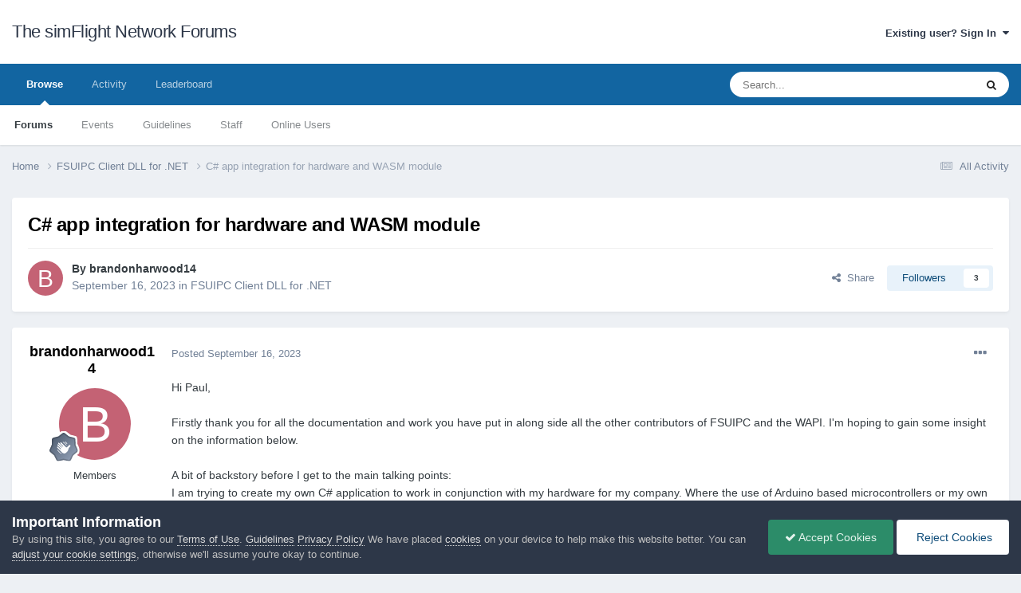

--- FILE ---
content_type: text/html;charset=UTF-8
request_url: https://forum.simflight.com/topic/97860-c-app-integration-for-hardware-and-wasm-module/
body_size: 23297
content:
<!DOCTYPE html>
<html lang="en-US" dir="ltr">
	<head>
		<meta charset="utf-8">
        
		<title>C# app integration for hardware and WASM module - FSUIPC Client DLL for .NET - The simFlight Network Forums</title>
		
		
		
		

	<meta name="viewport" content="width=device-width, initial-scale=1">


	
	


	<meta name="twitter:card" content="summary" />




	
		
			
				<meta property="og:title" content="C# app integration for hardware and WASM module">
			
		
	

	
		
			
				<meta property="og:type" content="website">
			
		
	

	
		
			
				<meta property="og:url" content="https://forum.simflight.com/topic/97860-c-app-integration-for-hardware-and-wasm-module/">
			
		
	

	
		
			
				<meta name="description" content="Hi Paul, Firstly thank you for all the documentation and work you have put in along side all the other contributors of FSUIPC and the WAPI. I&#039;m hoping to gain some insight on the information below. A bit of backstory before I get to the main talking points: I am trying to create my own C# applica...">
			
		
	

	
		
			
				<meta property="og:description" content="Hi Paul, Firstly thank you for all the documentation and work you have put in along side all the other contributors of FSUIPC and the WAPI. I&#039;m hoping to gain some insight on the information below. A bit of backstory before I get to the main talking points: I am trying to create my own C# applica...">
			
		
	

	
		
			
				<meta property="og:updated_time" content="2024-11-17T12:02:15Z">
			
		
	

	
		
			
				<meta property="og:site_name" content="The simFlight Network Forums">
			
		
	

	
		
			
				<meta property="og:locale" content="en_US">
			
		
	


	
		<link rel="canonical" href="https://forum.simflight.com/topic/97860-c-app-integration-for-hardware-and-wasm-module/" />
	





<link rel="manifest" href="https://forum.simflight.com/manifest.webmanifest/">
<meta name="msapplication-config" content="https://forum.simflight.com/browserconfig.xml/">
<meta name="msapplication-starturl" content="/">
<meta name="application-name" content="The simFlight Network Forums">
<meta name="apple-mobile-web-app-title" content="The simFlight Network Forums">

	<meta name="theme-color" content="#ffffff">










<link rel="preload" href="//forum.simflight.com/applications/core/interface/font/fontawesome-webfont.woff2?v=4.7.0" as="font" crossorigin="anonymous">
		





	<link rel='stylesheet' href='https://forum.simflight.com/uploads/theme_resources/css_built_1/341e4a57816af3ba440d891ca87450ff_framework.css?v=a52672c4df1748016531' media='all'>

	<link rel='stylesheet' href='https://forum.simflight.com/uploads/theme_resources/css_built_1/05e81b71abe4f22d6eb8d1a929494829_responsive.css?v=a52672c4df1748016531' media='all'>

	<link rel='stylesheet' href='https://forum.simflight.com/uploads/theme_resources/css_built_1/90eb5adf50a8c640f633d47fd7eb1778_core.css?v=a52672c4df1748016531' media='all'>

	<link rel='stylesheet' href='https://forum.simflight.com/uploads/theme_resources/css_built_1/5a0da001ccc2200dc5625c3f3934497d_core_responsive.css?v=a52672c4df1748016531' media='all'>

	<link rel='stylesheet' href='https://forum.simflight.com/uploads/theme_resources/css_built_1/62e269ced0fdab7e30e026f1d30ae516_forums.css?v=a52672c4df1748016531' media='all'>

	<link rel='stylesheet' href='https://forum.simflight.com/uploads/theme_resources/css_built_1/76e62c573090645fb99a15a363d8620e_forums_responsive.css?v=a52672c4df1748016531' media='all'>

	<link rel='stylesheet' href='https://forum.simflight.com/uploads/theme_resources/css_built_1/ebdea0c6a7dab6d37900b9190d3ac77b_topics.css?v=a52672c4df1748016531' media='all'>





<link rel='stylesheet' href='https://forum.simflight.com/uploads/theme_resources/css_built_1/258adbb6e4f3e83cd3b355f84e3fa002_custom.css?v=a52672c4df1748016531' media='all'>




		
		

	</head>
	<body class='ipsApp ipsApp_front ipsJS_none ipsClearfix' data-controller='core.front.core.app' data-message="" data-pageApp='forums' data-pageLocation='front' data-pageModule='forums' data-pageController='topic' data-pageID='97860'  >
		
        

        

		<a href='#ipsLayout_mainArea' class='ipsHide' title='Go to main content on this page' accesskey='m'>Jump to content</a>
		





		<div id='ipsLayout_header' class='ipsClearfix'>
			<header>
				<div class='ipsLayout_container'>
					

<a href='https://forum.simflight.com/' id='elSiteTitle' accesskey='1'>The simFlight Network Forums</a>

					
						

	<ul id='elUserNav' class='ipsList_inline cSignedOut ipsResponsive_showDesktop'>
		
        
		
        
        
            
            <li id='elSignInLink'>
                <a href='https://forum.simflight.com/login/' data-ipsMenu-closeOnClick="false" data-ipsMenu id='elUserSignIn'>
                    Existing user? Sign In &nbsp;<i class='fa fa-caret-down'></i>
                </a>
                
<div id='elUserSignIn_menu' class='ipsMenu ipsMenu_auto ipsHide'>
	<form accept-charset='utf-8' method='post' action='https://forum.simflight.com/login/'>
		<input type="hidden" name="csrfKey" value="00fd0625064965c6275af7b1d5907b4a">
		<input type="hidden" name="ref" value="aHR0cHM6Ly9mb3J1bS5zaW1mbGlnaHQuY29tL3RvcGljLzk3ODYwLWMtYXBwLWludGVncmF0aW9uLWZvci1oYXJkd2FyZS1hbmQtd2FzbS1tb2R1bGUv">
		<div data-role="loginForm">
			
			
			
				
<div class="ipsPad ipsForm ipsForm_vertical">
	<h4 class="ipsType_sectionHead">Sign In</h4>
	<br><br>
	<ul class='ipsList_reset'>
		<li class="ipsFieldRow ipsFieldRow_noLabel ipsFieldRow_fullWidth">
			
			
				<input type="text" placeholder="Display Name or Email Address" name="auth" autocomplete="email">
			
		</li>
		<li class="ipsFieldRow ipsFieldRow_noLabel ipsFieldRow_fullWidth">
			<input type="password" placeholder="Password" name="password" autocomplete="current-password">
		</li>
		<li class="ipsFieldRow ipsFieldRow_checkbox ipsClearfix">
			<span class="ipsCustomInput">
				<input type="checkbox" name="remember_me" id="remember_me_checkbox" value="1" checked aria-checked="true">
				<span></span>
			</span>
			<div class="ipsFieldRow_content">
				<label class="ipsFieldRow_label" for="remember_me_checkbox">Remember me</label>
				<span class="ipsFieldRow_desc">Not recommended on shared computers</span>
			</div>
		</li>
		<li class="ipsFieldRow ipsFieldRow_fullWidth">
			<button type="submit" name="_processLogin" value="usernamepassword" class="ipsButton ipsButton_primary ipsButton_small" id="elSignIn_submit">Sign In</button>
			
				<p class="ipsType_right ipsType_small">
					
						<a href='https://forum.simflight.com/lostpassword/' data-ipsDialog data-ipsDialog-title='Forgot your password?'>
					
					Forgot your password?</a>
				</p>
			
		</li>
	</ul>
</div>
			
		</div>
	</form>
</div>
            </li>
            
        
		
	</ul>

						
<ul class='ipsMobileHamburger ipsList_reset ipsResponsive_hideDesktop'>
	<li data-ipsDrawer data-ipsDrawer-drawerElem='#elMobileDrawer'>
		<a href='#' >
			
			
				
			
			
			
			<i class='fa fa-navicon'></i>
		</a>
	</li>
</ul>
					
				</div>
			</header>
			

	<nav data-controller='core.front.core.navBar' class=' ipsResponsive_showDesktop'>
		<div class='ipsNavBar_primary ipsLayout_container '>
			<ul data-role="primaryNavBar" class='ipsClearfix'>
				


	
		
		
			
		
		<li class='ipsNavBar_active' data-active id='elNavSecondary_1' data-role="navBarItem" data-navApp="core" data-navExt="CustomItem">
			
			
				<a href="https://forum.simflight.com"  data-navItem-id="1" data-navDefault>
					Browse<span class='ipsNavBar_active__identifier'></span>
				</a>
			
			
				<ul class='ipsNavBar_secondary ' data-role='secondaryNavBar'>
					


	
		
		
			
		
		<li class='ipsNavBar_active' data-active id='elNavSecondary_8' data-role="navBarItem" data-navApp="forums" data-navExt="Forums">
			
			
				<a href="https://forum.simflight.com"  data-navItem-id="8" data-navDefault>
					Forums<span class='ipsNavBar_active__identifier'></span>
				</a>
			
			
		</li>
	
	

	
		
		
		<li  id='elNavSecondary_9' data-role="navBarItem" data-navApp="calendar" data-navExt="Calendar">
			
			
				<a href="https://forum.simflight.com/events/"  data-navItem-id="9" >
					Events<span class='ipsNavBar_active__identifier'></span>
				</a>
			
			
		</li>
	
	

	
		
		
		<li  id='elNavSecondary_12' data-role="navBarItem" data-navApp="core" data-navExt="Guidelines">
			
			
				<a href="https://forum.simflight.com/guidelines/"  data-navItem-id="12" >
					Guidelines<span class='ipsNavBar_active__identifier'></span>
				</a>
			
			
		</li>
	
	

	
		
		
		<li  id='elNavSecondary_13' data-role="navBarItem" data-navApp="core" data-navExt="StaffDirectory">
			
			
				<a href="https://forum.simflight.com/staff/"  data-navItem-id="13" >
					Staff<span class='ipsNavBar_active__identifier'></span>
				</a>
			
			
		</li>
	
	

	
		
		
		<li  id='elNavSecondary_14' data-role="navBarItem" data-navApp="core" data-navExt="OnlineUsers">
			
			
				<a href="https://forum.simflight.com/online/"  data-navItem-id="14" >
					Online Users<span class='ipsNavBar_active__identifier'></span>
				</a>
			
			
		</li>
	
	

					<li class='ipsHide' id='elNavigationMore_1' data-role='navMore'>
						<a href='#' data-ipsMenu data-ipsMenu-appendTo='#elNavigationMore_1' id='elNavigationMore_1_dropdown'>More <i class='fa fa-caret-down'></i></a>
						<ul class='ipsHide ipsMenu ipsMenu_auto' id='elNavigationMore_1_dropdown_menu' data-role='moreDropdown'></ul>
					</li>
				</ul>
			
		</li>
	
	

	
		
		
		<li  id='elNavSecondary_2' data-role="navBarItem" data-navApp="core" data-navExt="CustomItem">
			
			
				<a href="https://forum.simflight.com/discover/"  data-navItem-id="2" >
					Activity<span class='ipsNavBar_active__identifier'></span>
				</a>
			
			
				<ul class='ipsNavBar_secondary ipsHide' data-role='secondaryNavBar'>
					


	
		
		
		<li  id='elNavSecondary_3' data-role="navBarItem" data-navApp="core" data-navExt="AllActivity">
			
			
				<a href="https://forum.simflight.com/discover/"  data-navItem-id="3" >
					All Activity<span class='ipsNavBar_active__identifier'></span>
				</a>
			
			
		</li>
	
	

	
		
		
		<li  id='elNavSecondary_4' data-role="navBarItem" data-navApp="core" data-navExt="YourActivityStreams">
			
			
				<a href="#"  data-navItem-id="4" >
					My Activity Streams<span class='ipsNavBar_active__identifier'></span>
				</a>
			
			
		</li>
	
	

	
		
		
		<li  id='elNavSecondary_5' data-role="navBarItem" data-navApp="core" data-navExt="YourActivityStreamsItem">
			
			
				<a href="https://forum.simflight.com/discover/unread/"  data-navItem-id="5" >
					Unread Content<span class='ipsNavBar_active__identifier'></span>
				</a>
			
			
		</li>
	
	

	
		
		
		<li  id='elNavSecondary_6' data-role="navBarItem" data-navApp="core" data-navExt="YourActivityStreamsItem">
			
			
				<a href="https://forum.simflight.com/discover/content-started/"  data-navItem-id="6" >
					Content I Started<span class='ipsNavBar_active__identifier'></span>
				</a>
			
			
		</li>
	
	

	
		
		
		<li  id='elNavSecondary_7' data-role="navBarItem" data-navApp="core" data-navExt="Search">
			
			
				<a href="https://forum.simflight.com/search/"  data-navItem-id="7" >
					Search<span class='ipsNavBar_active__identifier'></span>
				</a>
			
			
		</li>
	
	

					<li class='ipsHide' id='elNavigationMore_2' data-role='navMore'>
						<a href='#' data-ipsMenu data-ipsMenu-appendTo='#elNavigationMore_2' id='elNavigationMore_2_dropdown'>More <i class='fa fa-caret-down'></i></a>
						<ul class='ipsHide ipsMenu ipsMenu_auto' id='elNavigationMore_2_dropdown_menu' data-role='moreDropdown'></ul>
					</li>
				</ul>
			
		</li>
	
	

	
		
		
		<li  id='elNavSecondary_15' data-role="navBarItem" data-navApp="core" data-navExt="Leaderboard">
			
			
				<a href="https://forum.simflight.com/leaderboard/"  data-navItem-id="15" >
					Leaderboard<span class='ipsNavBar_active__identifier'></span>
				</a>
			
			
		</li>
	
	

	
	

	
	

				<li class='ipsHide' id='elNavigationMore' data-role='navMore'>
					<a href='#' data-ipsMenu data-ipsMenu-appendTo='#elNavigationMore' id='elNavigationMore_dropdown'>More</a>
					<ul class='ipsNavBar_secondary ipsHide' data-role='secondaryNavBar'>
						<li class='ipsHide' id='elNavigationMore_more' data-role='navMore'>
							<a href='#' data-ipsMenu data-ipsMenu-appendTo='#elNavigationMore_more' id='elNavigationMore_more_dropdown'>More <i class='fa fa-caret-down'></i></a>
							<ul class='ipsHide ipsMenu ipsMenu_auto' id='elNavigationMore_more_dropdown_menu' data-role='moreDropdown'></ul>
						</li>
					</ul>
				</li>
			</ul>
			

	<div id="elSearchWrapper">
		<div id='elSearch' data-controller="core.front.core.quickSearch">
			<form accept-charset='utf-8' action='//forum.simflight.com/search/?do=quicksearch' method='post'>
                <input type='search' id='elSearchField' placeholder='Search...' name='q' autocomplete='off' aria-label='Search'>
                <details class='cSearchFilter'>
                    <summary class='cSearchFilter__text'></summary>
                    <ul class='cSearchFilter__menu'>
                        
                        <li><label><input type="radio" name="type" value="all" ><span class='cSearchFilter__menuText'>Everywhere</span></label></li>
                        
                            
                                <li><label><input type="radio" name="type" value='contextual_{&quot;type&quot;:&quot;forums_topic&quot;,&quot;nodes&quot;:167}' checked><span class='cSearchFilter__menuText'>This Forum</span></label></li>
                            
                                <li><label><input type="radio" name="type" value='contextual_{&quot;type&quot;:&quot;forums_topic&quot;,&quot;item&quot;:97860}' checked><span class='cSearchFilter__menuText'>This Topic</span></label></li>
                            
                        
                        
                            <li><label><input type="radio" name="type" value="core_statuses_status"><span class='cSearchFilter__menuText'>Status Updates</span></label></li>
                        
                            <li><label><input type="radio" name="type" value="forums_topic"><span class='cSearchFilter__menuText'>Topics</span></label></li>
                        
                            <li><label><input type="radio" name="type" value="calendar_event"><span class='cSearchFilter__menuText'>Events</span></label></li>
                        
                            <li><label><input type="radio" name="type" value="gallery_image"><span class='cSearchFilter__menuText'>Images</span></label></li>
                        
                            <li><label><input type="radio" name="type" value="gallery_album_item"><span class='cSearchFilter__menuText'>Albums</span></label></li>
                        
                            <li><label><input type="radio" name="type" value="downloads_file"><span class='cSearchFilter__menuText'>Files</span></label></li>
                        
                            <li><label><input type="radio" name="type" value="core_members"><span class='cSearchFilter__menuText'>Members</span></label></li>
                        
                    </ul>
                </details>
				<button class='cSearchSubmit' type="submit" aria-label='Search'><i class="fa fa-search"></i></button>
			</form>
		</div>
	</div>

		</div>
	</nav>

			
<ul id='elMobileNav' class='ipsResponsive_hideDesktop' data-controller='core.front.core.mobileNav'>
	
		
			
			
				
					<li id='elMobileBreadcrumb'>
						<a href='https://forum.simflight.com/forum/167-fsuipc-client-dll-for-net/'>
							<span>FSUIPC Client DLL for .NET</span>
						</a>
					</li>
				
				
			
				
				
			
		
	
	
	
	<li >
		<a data-action="defaultStream" href='https://forum.simflight.com/discover/'><i class="fa fa-newspaper-o" aria-hidden="true"></i></a>
	</li>

	

	
		<li class='ipsJS_show'>
			<a href='https://forum.simflight.com/search/'><i class='fa fa-search'></i></a>
		</li>
	
</ul>
		</div>
		<main id='ipsLayout_body' class='ipsLayout_container'>
			<div id='ipsLayout_contentArea'>
				<div id='ipsLayout_contentWrapper'>
					
<nav class='ipsBreadcrumb ipsBreadcrumb_top ipsFaded_withHover'>
	

	<ul class='ipsList_inline ipsPos_right'>
		
		<li >
			<a data-action="defaultStream" class='ipsType_light '  href='https://forum.simflight.com/discover/'><i class="fa fa-newspaper-o" aria-hidden="true"></i> <span>All Activity</span></a>
		</li>
		
	</ul>

	<ul data-role="breadcrumbList">
		<li>
			<a title="Home" href='https://forum.simflight.com/'>
				<span>Home <i class='fa fa-angle-right'></i></span>
			</a>
		</li>
		
		
			<li>
				
					<a href='https://forum.simflight.com/forum/167-fsuipc-client-dll-for-net/'>
						<span>FSUIPC Client DLL for .NET <i class='fa fa-angle-right' aria-hidden="true"></i></span>
					</a>
				
			</li>
		
			<li>
				
					C# app integration for hardware and WASM module
				
			</li>
		
	</ul>
</nav>
					
					<div id='ipsLayout_mainArea'>
						
						
						
						

	




						



<div class='ipsPageHeader ipsResponsive_pull ipsBox ipsPadding sm:ipsPadding:half ipsMargin_bottom'>
		
	
	<div class='ipsFlex ipsFlex-ai:center ipsFlex-fw:wrap ipsGap:4'>
		<div class='ipsFlex-flex:11'>
			<h1 class='ipsType_pageTitle ipsContained_container'>
				

				
				
					<span class='ipsType_break ipsContained'>
						<span>C# app integration for hardware and WASM module</span>
					</span>
				
			</h1>
			
			
		</div>
		
	</div>
	<hr class='ipsHr'>
	<div class='ipsPageHeader__meta ipsFlex ipsFlex-jc:between ipsFlex-ai:center ipsFlex-fw:wrap ipsGap:3'>
		<div class='ipsFlex-flex:11'>
			<div class='ipsPhotoPanel ipsPhotoPanel_mini ipsPhotoPanel_notPhone ipsClearfix'>
				


	<a href="https://forum.simflight.com/profile/120227-brandonharwood14/" rel="nofollow" data-ipsHover data-ipsHover-width="370" data-ipsHover-target="https://forum.simflight.com/profile/120227-brandonharwood14/?do=hovercard" class="ipsUserPhoto ipsUserPhoto_mini" title="Go to brandonharwood14's profile">
		<img src='data:image/svg+xml,%3Csvg%20xmlns%3D%22http%3A%2F%2Fwww.w3.org%2F2000%2Fsvg%22%20viewBox%3D%220%200%201024%201024%22%20style%3D%22background%3A%23c46274%22%3E%3Cg%3E%3Ctext%20text-anchor%3D%22middle%22%20dy%3D%22.35em%22%20x%3D%22512%22%20y%3D%22512%22%20fill%3D%22%23ffffff%22%20font-size%3D%22700%22%20font-family%3D%22-apple-system%2C%20BlinkMacSystemFont%2C%20Roboto%2C%20Helvetica%2C%20Arial%2C%20sans-serif%22%3EB%3C%2Ftext%3E%3C%2Fg%3E%3C%2Fsvg%3E' alt='brandonharwood14' loading="lazy">
	</a>

				<div>
					<p class='ipsType_reset ipsType_blendLinks'>
						<span class='ipsType_normal'>
						
							<strong>By 


<a href='https://forum.simflight.com/profile/120227-brandonharwood14/' rel="nofollow" data-ipsHover data-ipsHover-width='370' data-ipsHover-target='https://forum.simflight.com/profile/120227-brandonharwood14/?do=hovercard&amp;referrer=https%253A%252F%252Fforum.simflight.com%252Ftopic%252F97860-c-app-integration-for-hardware-and-wasm-module%252F' title="Go to brandonharwood14's profile" class="ipsType_break">brandonharwood14</a></strong><br />
							<span class='ipsType_light'><time datetime='2023-09-16T06:44:46Z' title='09/16/2023 06:44  AM' data-short='2 yr'>September 16, 2023</time> in <a href="https://forum.simflight.com/forum/167-fsuipc-client-dll-for-net/">FSUIPC Client DLL for .NET</a></span>
						
						</span>
					</p>
				</div>
			</div>
		</div>
		
			<div class='ipsFlex-flex:01 ipsResponsive_hidePhone'>
				<div class='ipsShareLinks'>
					
						


    <a href='#elShareItem_1423194434_menu' id='elShareItem_1423194434' data-ipsMenu class='ipsShareButton ipsButton ipsButton_verySmall ipsButton_link ipsButton_link--light'>
        <span><i class='fa fa-share-alt'></i></span> &nbsp;Share
    </a>

    <div class='ipsPadding ipsMenu ipsMenu_normal ipsHide' id='elShareItem_1423194434_menu' data-controller="core.front.core.sharelink">
        
        
        <span data-ipsCopy data-ipsCopy-flashmessage>
            <a href="https://forum.simflight.com/topic/97860-c-app-integration-for-hardware-and-wasm-module/" class="ipsButton ipsButton_light ipsButton_small ipsButton_fullWidth" data-role="copyButton" data-clipboard-text="https://forum.simflight.com/topic/97860-c-app-integration-for-hardware-and-wasm-module/" data-ipstooltip title='Copy Link to Clipboard'><i class="fa fa-clone"></i> https://forum.simflight.com/topic/97860-c-app-integration-for-hardware-and-wasm-module/</a>
        </span>
        <ul class='ipsShareLinks ipsMargin_top:half'>
            
                <li>
<a href="https://x.com/share?url=https%3A%2F%2Fforum.simflight.com%2Ftopic%2F97860-c-app-integration-for-hardware-and-wasm-module%2F" class="cShareLink cShareLink_x" target="_blank" data-role="shareLink" title='Share on X' data-ipsTooltip rel='nofollow noopener'>
    <i class="fa fa-x"></i>
</a></li>
            
                <li>
<a href="https://www.facebook.com/sharer/sharer.php?u=https%3A%2F%2Fforum.simflight.com%2Ftopic%2F97860-c-app-integration-for-hardware-and-wasm-module%2F" class="cShareLink cShareLink_facebook" target="_blank" data-role="shareLink" title='Share on Facebook' data-ipsTooltip rel='noopener nofollow'>
	<i class="fa fa-facebook"></i>
</a></li>
            
                <li>
<a href="https://www.reddit.com/submit?url=https%3A%2F%2Fforum.simflight.com%2Ftopic%2F97860-c-app-integration-for-hardware-and-wasm-module%2F&amp;title=C%23+app+integration+for+hardware+and+WASM+module" rel="nofollow noopener" class="cShareLink cShareLink_reddit" target="_blank" title='Share on Reddit' data-ipsTooltip>
	<i class="fa fa-reddit"></i>
</a></li>
            
                <li>
<a href="https://pinterest.com/pin/create/button/?url=https://forum.simflight.com/topic/97860-c-app-integration-for-hardware-and-wasm-module/&amp;media=" class="cShareLink cShareLink_pinterest" rel="nofollow noopener" target="_blank" data-role="shareLink" title='Share on Pinterest' data-ipsTooltip>
	<i class="fa fa-pinterest"></i>
</a></li>
            
        </ul>
        
            <hr class='ipsHr'>
            <button class='ipsHide ipsButton ipsButton_verySmall ipsButton_light ipsButton_fullWidth ipsMargin_top:half' data-controller='core.front.core.webshare' data-role='webShare' data-webShareTitle='C# app integration for hardware and WASM module' data-webShareText='C# app integration for hardware and WASM module' data-webShareUrl='https://forum.simflight.com/topic/97860-c-app-integration-for-hardware-and-wasm-module/'>More sharing options...</button>
        
    </div>

					
					
                    

					



					

<div data-followApp='forums' data-followArea='topic' data-followID='97860' data-controller='core.front.core.followButton'>
	

	<a href='https://forum.simflight.com/login/' class="ipsFollow ipsPos_middle ipsButton ipsButton_light ipsButton_verySmall " data-role="followButton" data-ipsTooltip title='Sign in to follow this'>
		<span>Followers</span>
		<span class='ipsCommentCount'>3</span>
	</a>

</div>
				</div>
			</div>
					
	</div>
	
	
</div>








<div class='ipsClearfix'>
	<ul class="ipsToolList ipsToolList_horizontal ipsClearfix ipsSpacer_both ipsResponsive_hidePhone">
		
		
		
	</ul>
</div>

<div id='comments' data-controller='core.front.core.commentFeed,forums.front.topic.view, core.front.core.ignoredComments' data-autoPoll data-baseURL='https://forum.simflight.com/topic/97860-c-app-integration-for-hardware-and-wasm-module/' data-lastPage data-feedID='topic-97860' class='cTopic ipsClear ipsSpacer_top'>
	
			
	

	

<div data-controller='core.front.core.recommendedComments' data-url='https://forum.simflight.com/topic/97860-c-app-integration-for-hardware-and-wasm-module/?recommended=comments' class='ipsRecommendedComments ipsHide'>
	<div data-role="recommendedComments">
		<h2 class='ipsType_sectionHead ipsType_large ipsType_bold ipsMargin_bottom'>Recommended Posts</h2>
		
	</div>
</div>
	
	<div id="elPostFeed" data-role='commentFeed' data-controller='core.front.core.moderation' >
		<form action="https://forum.simflight.com/topic/97860-c-app-integration-for-hardware-and-wasm-module/?csrfKey=00fd0625064965c6275af7b1d5907b4a&amp;do=multimodComment" method="post" data-ipsPageAction data-role='moderationTools'>
			
			
				

					

					
					



<a id='findComment-588937'></a>
<a id='comment-588937'></a>
<article  id='elComment_588937' class='cPost ipsBox ipsResponsive_pull  ipsComment  ipsComment_parent ipsClearfix ipsClear ipsColumns ipsColumns_noSpacing ipsColumns_collapsePhone    '>
	

	

	<div class='cAuthorPane_mobile ipsResponsive_showPhone'>
		<div class='cAuthorPane_photo'>
			<div class='cAuthorPane_photoWrap'>
				


	<a href="https://forum.simflight.com/profile/120227-brandonharwood14/" rel="nofollow" data-ipsHover data-ipsHover-width="370" data-ipsHover-target="https://forum.simflight.com/profile/120227-brandonharwood14/?do=hovercard" class="ipsUserPhoto ipsUserPhoto_large" title="Go to brandonharwood14's profile">
		<img src='data:image/svg+xml,%3Csvg%20xmlns%3D%22http%3A%2F%2Fwww.w3.org%2F2000%2Fsvg%22%20viewBox%3D%220%200%201024%201024%22%20style%3D%22background%3A%23c46274%22%3E%3Cg%3E%3Ctext%20text-anchor%3D%22middle%22%20dy%3D%22.35em%22%20x%3D%22512%22%20y%3D%22512%22%20fill%3D%22%23ffffff%22%20font-size%3D%22700%22%20font-family%3D%22-apple-system%2C%20BlinkMacSystemFont%2C%20Roboto%2C%20Helvetica%2C%20Arial%2C%20sans-serif%22%3EB%3C%2Ftext%3E%3C%2Fg%3E%3C%2Fsvg%3E' alt='brandonharwood14' loading="lazy">
	</a>

				
				
					<a href="https://forum.simflight.com/profile/120227-brandonharwood14/badges/" rel="nofollow">
						
<img src='https://forum.simflight.com/uploads/profile_photos/monthly_2021_06/2_Rookie.svg' loading="lazy" alt="Rookie" class="cAuthorPane_badge cAuthorPane_badge--rank ipsOutline ipsOutline:2px" data-ipsTooltip title="Rank: Rookie (2/14)">
					</a>
				
			</div>
		</div>
		<div class='cAuthorPane_content'>
			<h3 class='ipsType_sectionHead cAuthorPane_author ipsType_break ipsType_blendLinks ipsFlex ipsFlex-ai:center'>
				


<a href='https://forum.simflight.com/profile/120227-brandonharwood14/' rel="nofollow" data-ipsHover data-ipsHover-width='370' data-ipsHover-target='https://forum.simflight.com/profile/120227-brandonharwood14/?do=hovercard&amp;referrer=https%253A%252F%252Fforum.simflight.com%252Ftopic%252F97860-c-app-integration-for-hardware-and-wasm-module%252F' title="Go to brandonharwood14's profile" class="ipsType_break">brandonharwood14</a>
			</h3>
			<div class='ipsType_light ipsType_reset'>
			    <a href='https://forum.simflight.com/topic/97860-c-app-integration-for-hardware-and-wasm-module/#findComment-588937' rel="nofollow" class='ipsType_blendLinks'>Posted <time datetime='2023-09-16T06:44:46Z' title='09/16/2023 06:44  AM' data-short='2 yr'>September 16, 2023</time></a>
				
			</div>
		</div>
	</div>
	<aside class='ipsComment_author cAuthorPane ipsColumn ipsColumn_medium ipsResponsive_hidePhone'>
		<h3 class='ipsType_sectionHead cAuthorPane_author ipsType_blendLinks ipsType_break'><strong>


<a href='https://forum.simflight.com/profile/120227-brandonharwood14/' rel="nofollow" data-ipsHover data-ipsHover-width='370' data-ipsHover-target='https://forum.simflight.com/profile/120227-brandonharwood14/?do=hovercard&amp;referrer=https%253A%252F%252Fforum.simflight.com%252Ftopic%252F97860-c-app-integration-for-hardware-and-wasm-module%252F' title="Go to brandonharwood14's profile" class="ipsType_break">brandonharwood14</a></strong>
			
		</h3>
		<ul class='cAuthorPane_info ipsList_reset'>
			<li data-role='photo' class='cAuthorPane_photo'>
				<div class='cAuthorPane_photoWrap'>
					


	<a href="https://forum.simflight.com/profile/120227-brandonharwood14/" rel="nofollow" data-ipsHover data-ipsHover-width="370" data-ipsHover-target="https://forum.simflight.com/profile/120227-brandonharwood14/?do=hovercard" class="ipsUserPhoto ipsUserPhoto_large" title="Go to brandonharwood14's profile">
		<img src='data:image/svg+xml,%3Csvg%20xmlns%3D%22http%3A%2F%2Fwww.w3.org%2F2000%2Fsvg%22%20viewBox%3D%220%200%201024%201024%22%20style%3D%22background%3A%23c46274%22%3E%3Cg%3E%3Ctext%20text-anchor%3D%22middle%22%20dy%3D%22.35em%22%20x%3D%22512%22%20y%3D%22512%22%20fill%3D%22%23ffffff%22%20font-size%3D%22700%22%20font-family%3D%22-apple-system%2C%20BlinkMacSystemFont%2C%20Roboto%2C%20Helvetica%2C%20Arial%2C%20sans-serif%22%3EB%3C%2Ftext%3E%3C%2Fg%3E%3C%2Fsvg%3E' alt='brandonharwood14' loading="lazy">
	</a>

					
					
						
<img src='https://forum.simflight.com/uploads/profile_photos/monthly_2021_06/2_Rookie.svg' loading="lazy" alt="Rookie" class="cAuthorPane_badge cAuthorPane_badge--rank ipsOutline ipsOutline:2px" data-ipsTooltip title="Rank: Rookie (2/14)">
					
				</div>
			</li>
			
				<li data-role='group'>Members</li>
				
			
			
				<li data-role='stats' class='ipsMargin_top'>
					<ul class="ipsList_reset ipsType_light ipsFlex ipsFlex-ai:center ipsFlex-jc:center ipsGap_row:2 cAuthorPane_stats">
						<li>
							
								<a href="https://forum.simflight.com/profile/120227-brandonharwood14/content/" rel="nofollow" title="6 posts" data-ipsTooltip class="ipsType_blendLinks">
							
								<i class="fa fa-comment"></i> 6
							
								</a>
							
						</li>
						
					</ul>
				</li>
			
			
				

	
	<li data-role='custom-field' class='ipsResponsive_hidePhone ipsType_break'>
		
<span class='ft'>Location</span><span class='fc'>Australia</span>
	</li>
	

			
		</ul>
	</aside>
	<div class='ipsColumn ipsColumn_fluid ipsMargin:none'>
		

<div id='comment-588937_wrap' data-controller='core.front.core.comment' data-commentApp='forums' data-commentType='forums' data-commentID="588937" data-quoteData='{&quot;userid&quot;:120227,&quot;username&quot;:&quot;brandonharwood14&quot;,&quot;timestamp&quot;:1694846686,&quot;contentapp&quot;:&quot;forums&quot;,&quot;contenttype&quot;:&quot;forums&quot;,&quot;contentid&quot;:97860,&quot;contentclass&quot;:&quot;forums_Topic&quot;,&quot;contentcommentid&quot;:588937}' class='ipsComment_content ipsType_medium'>

	<div class='ipsComment_meta ipsType_light ipsFlex ipsFlex-ai:center ipsFlex-jc:between ipsFlex-fd:row-reverse'>
		<div class='ipsType_light ipsType_reset ipsType_blendLinks ipsComment_toolWrap'>
			<div class='ipsResponsive_hidePhone ipsComment_badges'>
				<ul class='ipsList_reset ipsFlex ipsFlex-jc:end ipsFlex-fw:wrap ipsGap:2 ipsGap_row:1'>
					
					
					
					
					
				</ul>
			</div>
			<ul class='ipsList_reset ipsComment_tools'>
				<li>
					<a href='#elControls_588937_menu' class='ipsComment_ellipsis' id='elControls_588937' title='More options...' data-ipsMenu data-ipsMenu-appendTo='#comment-588937_wrap'><i class='fa fa-ellipsis-h'></i></a>
					<ul id='elControls_588937_menu' class='ipsMenu ipsMenu_narrow ipsHide'>
						
							<li class='ipsMenu_item'><a href='https://forum.simflight.com/topic/97860-c-app-integration-for-hardware-and-wasm-module/?do=reportComment&amp;comment=588937' data-ipsDialog data-ipsDialog-remoteSubmit data-ipsDialog-size='medium' data-ipsDialog-flashMessage='Thanks for your report.' data-ipsDialog-title="Report post" data-action='reportComment' title='Report this content'>Report</a></li>
						
						
                        
						
						
						
							
								
							
							
							
							
							
							
						
					</ul>
				</li>
				
			</ul>
		</div>

		<div class='ipsType_reset ipsResponsive_hidePhone'>
		   
		   Posted <time datetime='2023-09-16T06:44:46Z' title='09/16/2023 06:44  AM' data-short='2 yr'>September 16, 2023</time>
		   
			
			<span class='ipsResponsive_hidePhone'>
				
				
			</span>
		</div>
	</div>

	

    

	<div class='cPost_contentWrap'>
		
		<div data-role='commentContent' class='ipsType_normal ipsType_richText ipsPadding_bottom ipsContained' data-controller='core.front.core.lightboxedImages'>
			<p>
	Hi Paul, <br />
	<br />
	Firstly thank you for all the documentation and work you have put in along side all the other contributors of FSUIPC and the WAPI. I'm hoping to gain some insight on the information below.<br />
	<br />
	A bit of backstory before I get to the main talking points:<br />
	I am trying to create my own C# application to work in conjunction with my hardware for my company. Where the use of Arduino based microcontrollers or my own custom microcontrollers send serial data via USB to the PC and C# program which in tern translates that into events or appropriate code to be sent to flight simulator. I have completed the program for X-Plane but now moving on to MSFS2020 there are many more hurdles to overcome. I am hoping to use my C# program in conjunction with your WASM module and FSUIPC to achieve all the functionality needed for various avionics units.<br />
	<br />
	From what I can work out some functionality for certain things in FS2020 are achieved via the use of WASM modules, LVars and HVars. I believe are the ones in particular that I would be interested in given my software only needs to send events to the simulator for avionics. GNS530/430, GTN750,650 G1000, G3000 etc.<br />
	So my question is how/what is the best way to send this information to the flight simulator. is Calculator code the best way to send not only standard events but also L/Hvars? or as mentioned by John in this thread is the use of Presets the better option.
</p>
<iframe allowfullscreen="" data-controller="core.front.core.autosizeiframe" data-embedauthorid="104083" data-embedcontent="" data-embedid="embed5818148441" src="https://forum.simflight.com/topic/97778-c-app-integration-for-hardware/?do=embed&amp;comment=588517&amp;embedComment=588517&amp;embedDo=findComment#comment-588517" style="height:298px;max-width:502px;"></iframe>

<p>
	<br />
	As for presets, how are they supposed to be typed into the C# code or is there a txt file that needs to be placed somewhere specific and then references in C#?<br />
	<br />
	in VS2022 I have so far been able to connect to FSUIPC and send basic events to the simulator such as turning avionics on and off. selecting the GPS drives nav1. But no matter how hard I try I cannot figure out how to use calculator code nor presets. How is this sent to the simulator and could you please give me a C# example of this? I have been through your example code but still have come up at a loss. sorry!<br />
	<br />
	Any help would be greatly appreciated. <br />
	Thanks - Brandon
</p>


			
		</div>

		

		
	</div>

	
    
</div>
	</div>
</article>
					
					
					
				

					

					
					



<a id='findComment-588944'></a>
<a id='comment-588944'></a>
<article  id='elComment_588944' class='cPost ipsBox ipsResponsive_pull  ipsComment  ipsComment_parent ipsClearfix ipsClear ipsColumns ipsColumns_noSpacing ipsColumns_collapsePhone    '>
	

	

	<div class='cAuthorPane_mobile ipsResponsive_showPhone'>
		<div class='cAuthorPane_photo'>
			<div class='cAuthorPane_photoWrap'>
				


	<a href="https://forum.simflight.com/profile/4990-paul-henty/" rel="nofollow" data-ipsHover data-ipsHover-width="370" data-ipsHover-target="https://forum.simflight.com/profile/4990-paul-henty/?do=hovercard" class="ipsUserPhoto ipsUserPhoto_large" title="Go to Paul Henty's profile">
		<img src='data:image/svg+xml,%3Csvg%20xmlns%3D%22http%3A%2F%2Fwww.w3.org%2F2000%2Fsvg%22%20viewBox%3D%220%200%201024%201024%22%20style%3D%22background%3A%2362c493%22%3E%3Cg%3E%3Ctext%20text-anchor%3D%22middle%22%20dy%3D%22.35em%22%20x%3D%22512%22%20y%3D%22512%22%20fill%3D%22%23ffffff%22%20font-size%3D%22700%22%20font-family%3D%22-apple-system%2C%20BlinkMacSystemFont%2C%20Roboto%2C%20Helvetica%2C%20Arial%2C%20sans-serif%22%3EP%3C%2Ftext%3E%3C%2Fg%3E%3C%2Fsvg%3E' alt='Paul Henty' loading="lazy">
	</a>

				
				
					<a href="https://forum.simflight.com/profile/4990-paul-henty/badges/" rel="nofollow">
						
<img src='https://forum.simflight.com/uploads/profile_photos/monthly_2021_06/10_Proficient.svg' loading="lazy" alt="Proficient" class="cAuthorPane_badge cAuthorPane_badge--rank ipsOutline ipsOutline:2px" data-ipsTooltip title="Rank: Proficient (10/14)">
					</a>
				
			</div>
		</div>
		<div class='cAuthorPane_content'>
			<h3 class='ipsType_sectionHead cAuthorPane_author ipsType_break ipsType_blendLinks ipsFlex ipsFlex-ai:center'>
				


<a href='https://forum.simflight.com/profile/4990-paul-henty/' rel="nofollow" data-ipsHover data-ipsHover-width='370' data-ipsHover-target='https://forum.simflight.com/profile/4990-paul-henty/?do=hovercard&amp;referrer=https%253A%252F%252Fforum.simflight.com%252Ftopic%252F97860-c-app-integration-for-hardware-and-wasm-module%252F' title="Go to Paul Henty's profile" class="ipsType_break">Paul Henty</a>
			</h3>
			<div class='ipsType_light ipsType_reset'>
			    <a href='https://forum.simflight.com/topic/97860-c-app-integration-for-hardware-and-wasm-module/#findComment-588944' rel="nofollow" class='ipsType_blendLinks'>Posted <time datetime='2023-09-16T10:08:49Z' title='09/16/2023 10:08  AM' data-short='2 yr'>September 16, 2023</time></a>
				
			</div>
		</div>
	</div>
	<aside class='ipsComment_author cAuthorPane ipsColumn ipsColumn_medium ipsResponsive_hidePhone'>
		<h3 class='ipsType_sectionHead cAuthorPane_author ipsType_blendLinks ipsType_break'><strong>


<a href='https://forum.simflight.com/profile/4990-paul-henty/' rel="nofollow" data-ipsHover data-ipsHover-width='370' data-ipsHover-target='https://forum.simflight.com/profile/4990-paul-henty/?do=hovercard&amp;referrer=https%253A%252F%252Fforum.simflight.com%252Ftopic%252F97860-c-app-integration-for-hardware-and-wasm-module%252F' title="Go to Paul Henty's profile" class="ipsType_break">Paul Henty</a></strong>
			
		</h3>
		<ul class='cAuthorPane_info ipsList_reset'>
			<li data-role='photo' class='cAuthorPane_photo'>
				<div class='cAuthorPane_photoWrap'>
					


	<a href="https://forum.simflight.com/profile/4990-paul-henty/" rel="nofollow" data-ipsHover data-ipsHover-width="370" data-ipsHover-target="https://forum.simflight.com/profile/4990-paul-henty/?do=hovercard" class="ipsUserPhoto ipsUserPhoto_large" title="Go to Paul Henty's profile">
		<img src='data:image/svg+xml,%3Csvg%20xmlns%3D%22http%3A%2F%2Fwww.w3.org%2F2000%2Fsvg%22%20viewBox%3D%220%200%201024%201024%22%20style%3D%22background%3A%2362c493%22%3E%3Cg%3E%3Ctext%20text-anchor%3D%22middle%22%20dy%3D%22.35em%22%20x%3D%22512%22%20y%3D%22512%22%20fill%3D%22%23ffffff%22%20font-size%3D%22700%22%20font-family%3D%22-apple-system%2C%20BlinkMacSystemFont%2C%20Roboto%2C%20Helvetica%2C%20Arial%2C%20sans-serif%22%3EP%3C%2Ftext%3E%3C%2Fg%3E%3C%2Fsvg%3E' alt='Paul Henty' loading="lazy">
	</a>

					
					
						
<img src='https://forum.simflight.com/uploads/profile_photos/monthly_2021_06/10_Proficient.svg' loading="lazy" alt="Proficient" class="cAuthorPane_badge cAuthorPane_badge--rank ipsOutline ipsOutline:2px" data-ipsTooltip title="Rank: Proficient (10/14)">
					
				</div>
			</li>
			
				<li data-role='group'>Members</li>
				
			
			
				<li data-role='stats' class='ipsMargin_top'>
					<ul class="ipsList_reset ipsType_light ipsFlex ipsFlex-ai:center ipsFlex-jc:center ipsGap_row:2 cAuthorPane_stats">
						<li>
							
								<a href="https://forum.simflight.com/profile/4990-paul-henty/content/" rel="nofollow" title="1,730 posts" data-ipsTooltip class="ipsType_blendLinks">
							
								<i class="fa fa-comment"></i> 1.7k
							
								</a>
							
						</li>
						
					</ul>
				</li>
			
			
				

	
	<li data-role='custom-field' class='ipsResponsive_hidePhone ipsType_break'>
		
<span class='ft'>Location</span><span class='fc'>Gloucestershire, UK</span>
	</li>
	

			
		</ul>
	</aside>
	<div class='ipsColumn ipsColumn_fluid ipsMargin:none'>
		

<div id='comment-588944_wrap' data-controller='core.front.core.comment' data-commentApp='forums' data-commentType='forums' data-commentID="588944" data-quoteData='{&quot;userid&quot;:4990,&quot;username&quot;:&quot;Paul Henty&quot;,&quot;timestamp&quot;:1694858929,&quot;contentapp&quot;:&quot;forums&quot;,&quot;contenttype&quot;:&quot;forums&quot;,&quot;contentid&quot;:97860,&quot;contentclass&quot;:&quot;forums_Topic&quot;,&quot;contentcommentid&quot;:588944}' class='ipsComment_content ipsType_medium'>

	<div class='ipsComment_meta ipsType_light ipsFlex ipsFlex-ai:center ipsFlex-jc:between ipsFlex-fd:row-reverse'>
		<div class='ipsType_light ipsType_reset ipsType_blendLinks ipsComment_toolWrap'>
			<div class='ipsResponsive_hidePhone ipsComment_badges'>
				<ul class='ipsList_reset ipsFlex ipsFlex-jc:end ipsFlex-fw:wrap ipsGap:2 ipsGap_row:1'>
					
					
					
					
					
				</ul>
			</div>
			<ul class='ipsList_reset ipsComment_tools'>
				<li>
					<a href='#elControls_588944_menu' class='ipsComment_ellipsis' id='elControls_588944' title='More options...' data-ipsMenu data-ipsMenu-appendTo='#comment-588944_wrap'><i class='fa fa-ellipsis-h'></i></a>
					<ul id='elControls_588944_menu' class='ipsMenu ipsMenu_narrow ipsHide'>
						
							<li class='ipsMenu_item'><a href='https://forum.simflight.com/topic/97860-c-app-integration-for-hardware-and-wasm-module/?do=reportComment&amp;comment=588944' data-ipsDialog data-ipsDialog-remoteSubmit data-ipsDialog-size='medium' data-ipsDialog-flashMessage='Thanks for your report.' data-ipsDialog-title="Report post" data-action='reportComment' title='Report this content'>Report</a></li>
						
						
                        
						
						
						
							
								
							
							
							
							
							
							
						
					</ul>
				</li>
				
			</ul>
		</div>

		<div class='ipsType_reset ipsResponsive_hidePhone'>
		   
		   Posted <time datetime='2023-09-16T10:08:49Z' title='09/16/2023 10:08  AM' data-short='2 yr'>September 16, 2023</time>
		   
			
			<span class='ipsResponsive_hidePhone'>
				
				
			</span>
		</div>
	</div>

	

    

	<div class='cPost_contentWrap'>
		
		<div data-role='commentContent' class='ipsType_normal ipsType_richText ipsPadding_bottom ipsContained' data-controller='core.front.core.lightboxedImages'>
			
<p>
	Hi Brandon,
</p>

<blockquote class="ipsQuote" data-ipsquote="">
	<div class="ipsQuote_citation">
		Quote
	</div>

	<div class="ipsQuote_contents">
		<p>
			<span style="background-color:#ffffff;color:#353c41;font-size:14px;"><span> </span>how/what is the best way to send this information to the flight simulator. is Calculator code the best way to send not only standard events but also L/Hvars? or as mentioned by John in this thread is the use of Presets the better option.</span>
		</p>
	</div>
</blockquote>

<p>
	Presets are just containers for calculator code, so they end up executing calculator code eventually. They are useful in the FSUIPC front-end, but if you are using code then it's just an extra step. Also the way you call presets from code via FSUIPC is not very efficient.
</p>

<p>
	If you're using code I would stick to either sending calculator code or using the HVars/LVars directly using the MSFSVariableServices class in my DLL. Which you choose is down to personal preference/convenience/situation. For example, if you're just wanting to read/write a single LVar or activate a single HVar then using the direct method might be easier:
</p>

<pre class="ipsCode prettyprint lang-c prettyprinted"><span class="typ">MSFSVariableServices</span><span class="pun">.</span><span class="typ">HVars</span><span class="pun">[</span><span class="str">"MyHVar"</span><span class="pun">].</span><span class="typ">Set</span><span class="pun">();</span></pre>

<p>
	However, if you've found some complicated calculator code on the web, or in a preset, then you might not want to decode what it's doing and replicated the logic yourself. In this instance it would be easier just to copy the code into your application and send it via MSFSVariableServices.ExecuteCalculateCode()
</p>

<p>
	For aircraft where LVars/HVars are not available you may need to fall back on 'legacy' methods like Events (aka Controls) and Offsets. In this case you need an FSUIPC Connection.
</p>

<p>
	Events/Controls perform actions in the aircraft (Like HVars). Use the FSUIPCConnection.SendControlToFS() feature.
</p>

<p>
	To read data use the Offsets. Some offsets can also be written to.
</p>

<p>
	 
</p>

<blockquote class="ipsQuote" data-ipsquote="">
	<div class="ipsQuote_citation">
		Quote
	</div>

	<div class="ipsQuote_contents">
		<p>
			<span style="background-color:#ffffff;color:#353c41;font-size:14px;">As for presets, how are they supposed to be typed into the C# code or is there a txt file that needs to be placed somewhere specific and then references in C#?</span>
		</p>
	</div>
</blockquote>

<p>
	I don't recommend executing presets themselves from code. It's best to just take the underlying calculator code from the preset and execute that. You can copy it directly into your source code. Alternatively, you can have your application read it from your own text file if you want to be able to modify/add calculator code without recompiling your application. 
</p>

<p>
	 
</p>

<blockquote class="ipsQuote" data-ipsquote="">
	<div class="ipsQuote_citation">
		Quote
	</div>

	<div class="ipsQuote_contents">
		<p>
			<span style="background-color:#ffffff;color:#353c41;font-size:14px;">How is this sent to the simulator and could you please give me a C# example of this?</span>
		</p>
	</div>
</blockquote>

<p>
	If you have not already downloaded the MSFSVariableServices example code project please get it from here:
</p>

<p>
	<a href="http://fsuipc.paulhenty.com/#downloads" rel="external nofollow">http://fsuipc.paulhenty.com/#downloads</a>
</p>

<p>
	It doesn't have an example for calculator code but it will show you how to make a connection and use LVars/Hvars directly.
</p>

<p>
	In this thread I give an example of executing calculator code as well as using the same HVar directly. There is also a link to a good website where you can find the underlying calculator code for all the presets.
</p>
<iframe allowfullscreen="" data-controller="core.front.core.autosizeiframe" data-embedauthorid="4990" data-embedcontent="" data-embedid="embed4245944132" src="https://forum.simflight.com/topic/97824-g1000-change-range/?do=embed&amp;comment=588716&amp;embedComment=588716&amp;embedDo=findComment" style="height:332px;max-width:500px;"></iframe>

<p>
	Feel free to ask further questions. It's a bit confusing if you're coming into this new because there are two systems in use for MSFS: The legacy Events/Controls/Offsets system and the newer LVars/HVars/Calculator code system.
</p>

<p>
	Paul 
</p>



			
		</div>

		

		
	</div>

	
    
</div>
	</div>
</article>
					
					
					
				

					

					
					



<a id='findComment-588963'></a>
<a id='comment-588963'></a>
<article  id='elComment_588963' class='cPost ipsBox ipsResponsive_pull  ipsComment  ipsComment_parent ipsClearfix ipsClear ipsColumns ipsColumns_noSpacing ipsColumns_collapsePhone    '>
	

	

	<div class='cAuthorPane_mobile ipsResponsive_showPhone'>
		<div class='cAuthorPane_photo'>
			<div class='cAuthorPane_photoWrap'>
				


	<a href="https://forum.simflight.com/profile/104083-john-dowson/" rel="nofollow" data-ipsHover data-ipsHover-width="370" data-ipsHover-target="https://forum.simflight.com/profile/104083-john-dowson/?do=hovercard" class="ipsUserPhoto ipsUserPhoto_large" title="Go to John Dowson's profile">
		<img src='data:image/svg+xml,%3Csvg%20xmlns%3D%22http%3A%2F%2Fwww.w3.org%2F2000%2Fsvg%22%20viewBox%3D%220%200%201024%201024%22%20style%3D%22background%3A%239562c4%22%3E%3Cg%3E%3Ctext%20text-anchor%3D%22middle%22%20dy%3D%22.35em%22%20x%3D%22512%22%20y%3D%22512%22%20fill%3D%22%23ffffff%22%20font-size%3D%22700%22%20font-family%3D%22-apple-system%2C%20BlinkMacSystemFont%2C%20Roboto%2C%20Helvetica%2C%20Arial%2C%20sans-serif%22%3EJ%3C%2Ftext%3E%3C%2Fg%3E%3C%2Fsvg%3E' alt='John Dowson' loading="lazy">
	</a>

				
				<span class="cAuthorPane_badge cAuthorPane_badge--moderator" data-ipsTooltip title="John Dowson is a moderator"></span>
				
				
					<a href="https://forum.simflight.com/profile/104083-john-dowson/badges/" rel="nofollow">
						
<img src='https://forum.simflight.com/uploads/profile_photos/monthly_2021_06/14_GrandMaster.svg' loading="lazy" alt="Grand Master" class="cAuthorPane_badge cAuthorPane_badge--rank ipsOutline ipsOutline:2px" data-ipsTooltip title="Rank: Grand Master (14/14)">
					</a>
				
			</div>
		</div>
		<div class='cAuthorPane_content'>
			<h3 class='ipsType_sectionHead cAuthorPane_author ipsType_break ipsType_blendLinks ipsFlex ipsFlex-ai:center'>
				


<a href='https://forum.simflight.com/profile/104083-john-dowson/' rel="nofollow" data-ipsHover data-ipsHover-width='370' data-ipsHover-target='https://forum.simflight.com/profile/104083-john-dowson/?do=hovercard&amp;referrer=https%253A%252F%252Fforum.simflight.com%252Ftopic%252F97860-c-app-integration-for-hardware-and-wasm-module%252F' title="Go to John Dowson's profile" class="ipsType_break">John Dowson</a>
			</h3>
			<div class='ipsType_light ipsType_reset'>
			    <a href='https://forum.simflight.com/topic/97860-c-app-integration-for-hardware-and-wasm-module/#findComment-588963' rel="nofollow" class='ipsType_blendLinks'>Posted <time datetime='2023-09-17T10:28:50Z' title='09/17/2023 10:28  AM' data-short='2 yr'>September 17, 2023</time></a>
				
			</div>
		</div>
	</div>
	<aside class='ipsComment_author cAuthorPane ipsColumn ipsColumn_medium ipsResponsive_hidePhone'>
		<h3 class='ipsType_sectionHead cAuthorPane_author ipsType_blendLinks ipsType_break'><strong>


<a href='https://forum.simflight.com/profile/104083-john-dowson/' rel="nofollow" data-ipsHover data-ipsHover-width='370' data-ipsHover-target='https://forum.simflight.com/profile/104083-john-dowson/?do=hovercard&amp;referrer=https%253A%252F%252Fforum.simflight.com%252Ftopic%252F97860-c-app-integration-for-hardware-and-wasm-module%252F' title="Go to John Dowson's profile" class="ipsType_break">John Dowson</a></strong>
			
		</h3>
		<ul class='cAuthorPane_info ipsList_reset'>
			<li data-role='photo' class='cAuthorPane_photo'>
				<div class='cAuthorPane_photoWrap'>
					


	<a href="https://forum.simflight.com/profile/104083-john-dowson/" rel="nofollow" data-ipsHover data-ipsHover-width="370" data-ipsHover-target="https://forum.simflight.com/profile/104083-john-dowson/?do=hovercard" class="ipsUserPhoto ipsUserPhoto_large" title="Go to John Dowson's profile">
		<img src='data:image/svg+xml,%3Csvg%20xmlns%3D%22http%3A%2F%2Fwww.w3.org%2F2000%2Fsvg%22%20viewBox%3D%220%200%201024%201024%22%20style%3D%22background%3A%239562c4%22%3E%3Cg%3E%3Ctext%20text-anchor%3D%22middle%22%20dy%3D%22.35em%22%20x%3D%22512%22%20y%3D%22512%22%20fill%3D%22%23ffffff%22%20font-size%3D%22700%22%20font-family%3D%22-apple-system%2C%20BlinkMacSystemFont%2C%20Roboto%2C%20Helvetica%2C%20Arial%2C%20sans-serif%22%3EJ%3C%2Ftext%3E%3C%2Fg%3E%3C%2Fsvg%3E' alt='John Dowson' loading="lazy">
	</a>

					
						<span class="cAuthorPane_badge cAuthorPane_badge--moderator" data-ipsTooltip title="John Dowson is a moderator"></span>
					
					
						
<img src='https://forum.simflight.com/uploads/profile_photos/monthly_2021_06/14_GrandMaster.svg' loading="lazy" alt="Grand Master" class="cAuthorPane_badge cAuthorPane_badge--rank ipsOutline ipsOutline:2px" data-ipsTooltip title="Rank: Grand Master (14/14)">
					
				</div>
			</li>
			
				<li data-role='group'>Members</li>
				
			
			
				<li data-role='stats' class='ipsMargin_top'>
					<ul class="ipsList_reset ipsType_light ipsFlex ipsFlex-ai:center ipsFlex-jc:center ipsGap_row:2 cAuthorPane_stats">
						<li>
							
								<a href="https://forum.simflight.com/profile/104083-john-dowson/content/" rel="nofollow" title="13,780 posts" data-ipsTooltip class="ipsType_blendLinks">
							
								<i class="fa fa-comment"></i> 13.8k
							
								</a>
							
						</li>
						
					</ul>
				</li>
			
			
				

	
	<li data-role='custom-field' class='ipsResponsive_hidePhone ipsType_break'>
		
<span class='ft'>Location</span><span class='fc'>Spain</span>
	</li>
	

			
		</ul>
	</aside>
	<div class='ipsColumn ipsColumn_fluid ipsMargin:none'>
		

<div id='comment-588963_wrap' data-controller='core.front.core.comment' data-commentApp='forums' data-commentType='forums' data-commentID="588963" data-quoteData='{&quot;userid&quot;:104083,&quot;username&quot;:&quot;John Dowson&quot;,&quot;timestamp&quot;:1694946530,&quot;contentapp&quot;:&quot;forums&quot;,&quot;contenttype&quot;:&quot;forums&quot;,&quot;contentid&quot;:97860,&quot;contentclass&quot;:&quot;forums_Topic&quot;,&quot;contentcommentid&quot;:588963}' class='ipsComment_content ipsType_medium'>

	<div class='ipsComment_meta ipsType_light ipsFlex ipsFlex-ai:center ipsFlex-jc:between ipsFlex-fd:row-reverse'>
		<div class='ipsType_light ipsType_reset ipsType_blendLinks ipsComment_toolWrap'>
			<div class='ipsResponsive_hidePhone ipsComment_badges'>
				<ul class='ipsList_reset ipsFlex ipsFlex-jc:end ipsFlex-fw:wrap ipsGap:2 ipsGap_row:1'>
					
					
					
					
					
				</ul>
			</div>
			<ul class='ipsList_reset ipsComment_tools'>
				<li>
					<a href='#elControls_588963_menu' class='ipsComment_ellipsis' id='elControls_588963' title='More options...' data-ipsMenu data-ipsMenu-appendTo='#comment-588963_wrap'><i class='fa fa-ellipsis-h'></i></a>
					<ul id='elControls_588963_menu' class='ipsMenu ipsMenu_narrow ipsHide'>
						
							<li class='ipsMenu_item'><a href='https://forum.simflight.com/topic/97860-c-app-integration-for-hardware-and-wasm-module/?do=reportComment&amp;comment=588963' data-ipsDialog data-ipsDialog-remoteSubmit data-ipsDialog-size='medium' data-ipsDialog-flashMessage='Thanks for your report.' data-ipsDialog-title="Report post" data-action='reportComment' title='Report this content'>Report</a></li>
						
						
                        
						
						
						
							
								
							
							
							
							
							
							
						
					</ul>
				</li>
				
			</ul>
		</div>

		<div class='ipsType_reset ipsResponsive_hidePhone'>
		   
		   Posted <time datetime='2023-09-17T10:28:50Z' title='09/17/2023 10:28  AM' data-short='2 yr'>September 17, 2023</time>
		   
			
			<span class='ipsResponsive_hidePhone'>
				
				
			</span>
		</div>
	</div>

	

    

	<div class='cPost_contentWrap'>
		
		<div data-role='commentContent' class='ipsType_normal ipsType_richText ipsPadding_bottom ipsContained' data-controller='core.front.core.lightboxedImages'>
			<p>
	Note also that if you do want to call a preset (available in FSUIPC) from an FSUIPC client app, you can do this by writing the preset name (preceded by '<strong>P:</strong>') to offset 0x7C50.
</p>

<p>
	John
</p>


			
		</div>

		

		
	</div>

	
    
</div>
	</div>
</article>
					
					
					
				

					

					
					



<a id='findComment-589068'></a>
<a id='comment-589068'></a>
<article  id='elComment_589068' class='cPost ipsBox ipsResponsive_pull  ipsComment  ipsComment_parent ipsClearfix ipsClear ipsColumns ipsColumns_noSpacing ipsColumns_collapsePhone    '>
	

	

	<div class='cAuthorPane_mobile ipsResponsive_showPhone'>
		<div class='cAuthorPane_photo'>
			<div class='cAuthorPane_photoWrap'>
				


	<a href="https://forum.simflight.com/profile/120227-brandonharwood14/" rel="nofollow" data-ipsHover data-ipsHover-width="370" data-ipsHover-target="https://forum.simflight.com/profile/120227-brandonharwood14/?do=hovercard" class="ipsUserPhoto ipsUserPhoto_large" title="Go to brandonharwood14's profile">
		<img src='data:image/svg+xml,%3Csvg%20xmlns%3D%22http%3A%2F%2Fwww.w3.org%2F2000%2Fsvg%22%20viewBox%3D%220%200%201024%201024%22%20style%3D%22background%3A%23c46274%22%3E%3Cg%3E%3Ctext%20text-anchor%3D%22middle%22%20dy%3D%22.35em%22%20x%3D%22512%22%20y%3D%22512%22%20fill%3D%22%23ffffff%22%20font-size%3D%22700%22%20font-family%3D%22-apple-system%2C%20BlinkMacSystemFont%2C%20Roboto%2C%20Helvetica%2C%20Arial%2C%20sans-serif%22%3EB%3C%2Ftext%3E%3C%2Fg%3E%3C%2Fsvg%3E' alt='brandonharwood14' loading="lazy">
	</a>

				
				
					<a href="https://forum.simflight.com/profile/120227-brandonharwood14/badges/" rel="nofollow">
						
<img src='https://forum.simflight.com/uploads/profile_photos/monthly_2021_06/2_Rookie.svg' loading="lazy" alt="Rookie" class="cAuthorPane_badge cAuthorPane_badge--rank ipsOutline ipsOutline:2px" data-ipsTooltip title="Rank: Rookie (2/14)">
					</a>
				
			</div>
		</div>
		<div class='cAuthorPane_content'>
			<h3 class='ipsType_sectionHead cAuthorPane_author ipsType_break ipsType_blendLinks ipsFlex ipsFlex-ai:center'>
				


<a href='https://forum.simflight.com/profile/120227-brandonharwood14/' rel="nofollow" data-ipsHover data-ipsHover-width='370' data-ipsHover-target='https://forum.simflight.com/profile/120227-brandonharwood14/?do=hovercard&amp;referrer=https%253A%252F%252Fforum.simflight.com%252Ftopic%252F97860-c-app-integration-for-hardware-and-wasm-module%252F' title="Go to brandonharwood14's profile" class="ipsType_break">brandonharwood14</a>
			</h3>
			<div class='ipsType_light ipsType_reset'>
			    <a href='https://forum.simflight.com/topic/97860-c-app-integration-for-hardware-and-wasm-module/#findComment-589068' rel="nofollow" class='ipsType_blendLinks'>Posted <time datetime='2023-09-23T10:41:14Z' title='09/23/2023 10:41  AM' data-short='2 yr'>September 23, 2023</time></a>
				
			</div>
		</div>
	</div>
	<aside class='ipsComment_author cAuthorPane ipsColumn ipsColumn_medium ipsResponsive_hidePhone'>
		<h3 class='ipsType_sectionHead cAuthorPane_author ipsType_blendLinks ipsType_break'><strong>


<a href='https://forum.simflight.com/profile/120227-brandonharwood14/' rel="nofollow" data-ipsHover data-ipsHover-width='370' data-ipsHover-target='https://forum.simflight.com/profile/120227-brandonharwood14/?do=hovercard&amp;referrer=https%253A%252F%252Fforum.simflight.com%252Ftopic%252F97860-c-app-integration-for-hardware-and-wasm-module%252F' title="Go to brandonharwood14's profile" class="ipsType_break">brandonharwood14</a></strong>
			
		</h3>
		<ul class='cAuthorPane_info ipsList_reset'>
			<li data-role='photo' class='cAuthorPane_photo'>
				<div class='cAuthorPane_photoWrap'>
					


	<a href="https://forum.simflight.com/profile/120227-brandonharwood14/" rel="nofollow" data-ipsHover data-ipsHover-width="370" data-ipsHover-target="https://forum.simflight.com/profile/120227-brandonharwood14/?do=hovercard" class="ipsUserPhoto ipsUserPhoto_large" title="Go to brandonharwood14's profile">
		<img src='data:image/svg+xml,%3Csvg%20xmlns%3D%22http%3A%2F%2Fwww.w3.org%2F2000%2Fsvg%22%20viewBox%3D%220%200%201024%201024%22%20style%3D%22background%3A%23c46274%22%3E%3Cg%3E%3Ctext%20text-anchor%3D%22middle%22%20dy%3D%22.35em%22%20x%3D%22512%22%20y%3D%22512%22%20fill%3D%22%23ffffff%22%20font-size%3D%22700%22%20font-family%3D%22-apple-system%2C%20BlinkMacSystemFont%2C%20Roboto%2C%20Helvetica%2C%20Arial%2C%20sans-serif%22%3EB%3C%2Ftext%3E%3C%2Fg%3E%3C%2Fsvg%3E' alt='brandonharwood14' loading="lazy">
	</a>

					
					
						
<img src='https://forum.simflight.com/uploads/profile_photos/monthly_2021_06/2_Rookie.svg' loading="lazy" alt="Rookie" class="cAuthorPane_badge cAuthorPane_badge--rank ipsOutline ipsOutline:2px" data-ipsTooltip title="Rank: Rookie (2/14)">
					
				</div>
			</li>
			
				<li data-role='group'>Members</li>
				
			
			
				<li data-role='stats' class='ipsMargin_top'>
					<ul class="ipsList_reset ipsType_light ipsFlex ipsFlex-ai:center ipsFlex-jc:center ipsGap_row:2 cAuthorPane_stats">
						<li>
							
								<a href="https://forum.simflight.com/profile/120227-brandonharwood14/content/" rel="nofollow" title="6 posts" data-ipsTooltip class="ipsType_blendLinks">
							
								<i class="fa fa-comment"></i> 6
							
								</a>
							
						</li>
						
					</ul>
				</li>
			
			
				

	
	<li data-role='custom-field' class='ipsResponsive_hidePhone ipsType_break'>
		
<span class='ft'>Location</span><span class='fc'>Australia</span>
	</li>
	

			
		</ul>
	</aside>
	<div class='ipsColumn ipsColumn_fluid ipsMargin:none'>
		

<div id='comment-589068_wrap' data-controller='core.front.core.comment' data-commentApp='forums' data-commentType='forums' data-commentID="589068" data-quoteData='{&quot;userid&quot;:120227,&quot;username&quot;:&quot;brandonharwood14&quot;,&quot;timestamp&quot;:1695465674,&quot;contentapp&quot;:&quot;forums&quot;,&quot;contenttype&quot;:&quot;forums&quot;,&quot;contentid&quot;:97860,&quot;contentclass&quot;:&quot;forums_Topic&quot;,&quot;contentcommentid&quot;:589068}' class='ipsComment_content ipsType_medium'>

	<div class='ipsComment_meta ipsType_light ipsFlex ipsFlex-ai:center ipsFlex-jc:between ipsFlex-fd:row-reverse'>
		<div class='ipsType_light ipsType_reset ipsType_blendLinks ipsComment_toolWrap'>
			<div class='ipsResponsive_hidePhone ipsComment_badges'>
				<ul class='ipsList_reset ipsFlex ipsFlex-jc:end ipsFlex-fw:wrap ipsGap:2 ipsGap_row:1'>
					
						<li><strong class="ipsBadge ipsBadge_large ipsComment_authorBadge">Author</strong></li>
					
					
					
					
					
				</ul>
			</div>
			<ul class='ipsList_reset ipsComment_tools'>
				<li>
					<a href='#elControls_589068_menu' class='ipsComment_ellipsis' id='elControls_589068' title='More options...' data-ipsMenu data-ipsMenu-appendTo='#comment-589068_wrap'><i class='fa fa-ellipsis-h'></i></a>
					<ul id='elControls_589068_menu' class='ipsMenu ipsMenu_narrow ipsHide'>
						
							<li class='ipsMenu_item'><a href='https://forum.simflight.com/topic/97860-c-app-integration-for-hardware-and-wasm-module/?do=reportComment&amp;comment=589068' data-ipsDialog data-ipsDialog-remoteSubmit data-ipsDialog-size='medium' data-ipsDialog-flashMessage='Thanks for your report.' data-ipsDialog-title="Report post" data-action='reportComment' title='Report this content'>Report</a></li>
						
						
                        
						
						
						
							
								
							
							
							
							
							
							
						
					</ul>
				</li>
				
			</ul>
		</div>

		<div class='ipsType_reset ipsResponsive_hidePhone'>
		   
		   Posted <time datetime='2023-09-23T10:41:14Z' title='09/23/2023 10:41  AM' data-short='2 yr'>September 23, 2023</time>
		   
			
			<span class='ipsResponsive_hidePhone'>
				
				
			</span>
		</div>
	</div>

	

    

	<div class='cPost_contentWrap'>
		
		<div data-role='commentContent' class='ipsType_normal ipsType_richText ipsPadding_bottom ipsContained' data-controller='core.front.core.lightboxedImages'>
			<p>
	Thank you both for your support on this topic. I haven't had a chance to test anything yet as we are currently moving homes.
</p>

<p>
	Hopefully have my PC setup properly soon to try this out but I think from your suggestion Paul I will be just executing Calculator Code to set the 'H:xyz' Vars for the applicable Hardware that our customers may have.<br />
	I'm thinking I may just put all the applicable HVars into a Text file and read them in C# app.<br />
	<br />
	The reason I've chosen just Calculator Code is, If I'm not mistaken, LVars and HVars have to be accompanied by a file associated with a particular aircraft to be directly linked? instead of the method above where it just blindly tries to send the calculator code and executes it, if the program can?
</p>

<p>
	I believe I will definitely need a connection to FSUIPC for legacy controls too for it seems some autopilot functionality etc. just taking a peak at a particular .ini file by another company that sells similar devices; most of the commands are HVars and some of them legacy events. - This I dont think I will have a problem with as I have already managed to manipulate certain 
</p>

<blockquote class="ipsQuote" data-ipsquote="">
	<div class="ipsQuote_citation">
		Quote
	</div>

	<div class="ipsQuote_contents">
		<p>
			<span style="background-color:#ffffff;color:#353c41;font-size:14px;">In this thread I give an example of executing calculator code as well as using the same HVar directly. There is also a link to a good website where you can find the underlying calculator code for all the presets.</span>
		</p>
	</div>
</blockquote>

<p>
	This link will also helped a lot! thank you. 
</p>

<p>
	One question I have is (hope this isn't a silly one...): does 'Legacy' events just send SimConnect events Via FSUIPC?
</p>

<p>
	Thanks - Brandon
</p>


			
		</div>

		

		
	</div>

	
    
</div>
	</div>
</article>
					
					
					
				

					

					
					



<a id='findComment-589076'></a>
<a id='comment-589076'></a>
<article  id='elComment_589076' class='cPost ipsBox ipsResponsive_pull  ipsComment  ipsComment_parent ipsClearfix ipsClear ipsColumns ipsColumns_noSpacing ipsColumns_collapsePhone    '>
	

	

	<div class='cAuthorPane_mobile ipsResponsive_showPhone'>
		<div class='cAuthorPane_photo'>
			<div class='cAuthorPane_photoWrap'>
				


	<a href="https://forum.simflight.com/profile/4990-paul-henty/" rel="nofollow" data-ipsHover data-ipsHover-width="370" data-ipsHover-target="https://forum.simflight.com/profile/4990-paul-henty/?do=hovercard" class="ipsUserPhoto ipsUserPhoto_large" title="Go to Paul Henty's profile">
		<img src='data:image/svg+xml,%3Csvg%20xmlns%3D%22http%3A%2F%2Fwww.w3.org%2F2000%2Fsvg%22%20viewBox%3D%220%200%201024%201024%22%20style%3D%22background%3A%2362c493%22%3E%3Cg%3E%3Ctext%20text-anchor%3D%22middle%22%20dy%3D%22.35em%22%20x%3D%22512%22%20y%3D%22512%22%20fill%3D%22%23ffffff%22%20font-size%3D%22700%22%20font-family%3D%22-apple-system%2C%20BlinkMacSystemFont%2C%20Roboto%2C%20Helvetica%2C%20Arial%2C%20sans-serif%22%3EP%3C%2Ftext%3E%3C%2Fg%3E%3C%2Fsvg%3E' alt='Paul Henty' loading="lazy">
	</a>

				
				
					<a href="https://forum.simflight.com/profile/4990-paul-henty/badges/" rel="nofollow">
						
<img src='https://forum.simflight.com/uploads/profile_photos/monthly_2021_06/10_Proficient.svg' loading="lazy" alt="Proficient" class="cAuthorPane_badge cAuthorPane_badge--rank ipsOutline ipsOutline:2px" data-ipsTooltip title="Rank: Proficient (10/14)">
					</a>
				
			</div>
		</div>
		<div class='cAuthorPane_content'>
			<h3 class='ipsType_sectionHead cAuthorPane_author ipsType_break ipsType_blendLinks ipsFlex ipsFlex-ai:center'>
				


<a href='https://forum.simflight.com/profile/4990-paul-henty/' rel="nofollow" data-ipsHover data-ipsHover-width='370' data-ipsHover-target='https://forum.simflight.com/profile/4990-paul-henty/?do=hovercard&amp;referrer=https%253A%252F%252Fforum.simflight.com%252Ftopic%252F97860-c-app-integration-for-hardware-and-wasm-module%252F' title="Go to Paul Henty's profile" class="ipsType_break">Paul Henty</a>
			</h3>
			<div class='ipsType_light ipsType_reset'>
			    <a href='https://forum.simflight.com/topic/97860-c-app-integration-for-hardware-and-wasm-module/#findComment-589076' rel="nofollow" class='ipsType_blendLinks'>Posted <time datetime='2023-09-23T17:56:45Z' title='09/23/2023 05:56  PM' data-short='2 yr'>September 23, 2023</time></a>
				
			</div>
		</div>
	</div>
	<aside class='ipsComment_author cAuthorPane ipsColumn ipsColumn_medium ipsResponsive_hidePhone'>
		<h3 class='ipsType_sectionHead cAuthorPane_author ipsType_blendLinks ipsType_break'><strong>


<a href='https://forum.simflight.com/profile/4990-paul-henty/' rel="nofollow" data-ipsHover data-ipsHover-width='370' data-ipsHover-target='https://forum.simflight.com/profile/4990-paul-henty/?do=hovercard&amp;referrer=https%253A%252F%252Fforum.simflight.com%252Ftopic%252F97860-c-app-integration-for-hardware-and-wasm-module%252F' title="Go to Paul Henty's profile" class="ipsType_break">Paul Henty</a></strong>
			
		</h3>
		<ul class='cAuthorPane_info ipsList_reset'>
			<li data-role='photo' class='cAuthorPane_photo'>
				<div class='cAuthorPane_photoWrap'>
					


	<a href="https://forum.simflight.com/profile/4990-paul-henty/" rel="nofollow" data-ipsHover data-ipsHover-width="370" data-ipsHover-target="https://forum.simflight.com/profile/4990-paul-henty/?do=hovercard" class="ipsUserPhoto ipsUserPhoto_large" title="Go to Paul Henty's profile">
		<img src='data:image/svg+xml,%3Csvg%20xmlns%3D%22http%3A%2F%2Fwww.w3.org%2F2000%2Fsvg%22%20viewBox%3D%220%200%201024%201024%22%20style%3D%22background%3A%2362c493%22%3E%3Cg%3E%3Ctext%20text-anchor%3D%22middle%22%20dy%3D%22.35em%22%20x%3D%22512%22%20y%3D%22512%22%20fill%3D%22%23ffffff%22%20font-size%3D%22700%22%20font-family%3D%22-apple-system%2C%20BlinkMacSystemFont%2C%20Roboto%2C%20Helvetica%2C%20Arial%2C%20sans-serif%22%3EP%3C%2Ftext%3E%3C%2Fg%3E%3C%2Fsvg%3E' alt='Paul Henty' loading="lazy">
	</a>

					
					
						
<img src='https://forum.simflight.com/uploads/profile_photos/monthly_2021_06/10_Proficient.svg' loading="lazy" alt="Proficient" class="cAuthorPane_badge cAuthorPane_badge--rank ipsOutline ipsOutline:2px" data-ipsTooltip title="Rank: Proficient (10/14)">
					
				</div>
			</li>
			
				<li data-role='group'>Members</li>
				
			
			
				<li data-role='stats' class='ipsMargin_top'>
					<ul class="ipsList_reset ipsType_light ipsFlex ipsFlex-ai:center ipsFlex-jc:center ipsGap_row:2 cAuthorPane_stats">
						<li>
							
								<a href="https://forum.simflight.com/profile/4990-paul-henty/content/" rel="nofollow" title="1,730 posts" data-ipsTooltip class="ipsType_blendLinks">
							
								<i class="fa fa-comment"></i> 1.7k
							
								</a>
							
						</li>
						
					</ul>
				</li>
			
			
				

	
	<li data-role='custom-field' class='ipsResponsive_hidePhone ipsType_break'>
		
<span class='ft'>Location</span><span class='fc'>Gloucestershire, UK</span>
	</li>
	

			
		</ul>
	</aside>
	<div class='ipsColumn ipsColumn_fluid ipsMargin:none'>
		

<div id='comment-589076_wrap' data-controller='core.front.core.comment' data-commentApp='forums' data-commentType='forums' data-commentID="589076" data-quoteData='{&quot;userid&quot;:4990,&quot;username&quot;:&quot;Paul Henty&quot;,&quot;timestamp&quot;:1695491805,&quot;contentapp&quot;:&quot;forums&quot;,&quot;contenttype&quot;:&quot;forums&quot;,&quot;contentid&quot;:97860,&quot;contentclass&quot;:&quot;forums_Topic&quot;,&quot;contentcommentid&quot;:589076}' class='ipsComment_content ipsType_medium'>

	<div class='ipsComment_meta ipsType_light ipsFlex ipsFlex-ai:center ipsFlex-jc:between ipsFlex-fd:row-reverse'>
		<div class='ipsType_light ipsType_reset ipsType_blendLinks ipsComment_toolWrap'>
			<div class='ipsResponsive_hidePhone ipsComment_badges'>
				<ul class='ipsList_reset ipsFlex ipsFlex-jc:end ipsFlex-fw:wrap ipsGap:2 ipsGap_row:1'>
					
					
					
					
					
				</ul>
			</div>
			<ul class='ipsList_reset ipsComment_tools'>
				<li>
					<a href='#elControls_589076_menu' class='ipsComment_ellipsis' id='elControls_589076' title='More options...' data-ipsMenu data-ipsMenu-appendTo='#comment-589076_wrap'><i class='fa fa-ellipsis-h'></i></a>
					<ul id='elControls_589076_menu' class='ipsMenu ipsMenu_narrow ipsHide'>
						
							<li class='ipsMenu_item'><a href='https://forum.simflight.com/topic/97860-c-app-integration-for-hardware-and-wasm-module/?do=reportComment&amp;comment=589076' data-ipsDialog data-ipsDialog-remoteSubmit data-ipsDialog-size='medium' data-ipsDialog-flashMessage='Thanks for your report.' data-ipsDialog-title="Report post" data-action='reportComment' title='Report this content'>Report</a></li>
						
						
                        
						
						
						
							
								
							
							
							
							
							
							
						
					</ul>
				</li>
				
			</ul>
		</div>

		<div class='ipsType_reset ipsResponsive_hidePhone'>
		   
		   Posted <time datetime='2023-09-23T17:56:45Z' title='09/23/2023 05:56  PM' data-short='2 yr'>September 23, 2023</time>
		   
			
			<span class='ipsResponsive_hidePhone'>
				
				
			</span>
		</div>
	</div>

	

    

	<div class='cPost_contentWrap'>
		
		<div data-role='commentContent' class='ipsType_normal ipsType_richText ipsPadding_bottom ipsContained' data-controller='core.front.core.lightboxedImages'>
			
<blockquote class="ipsQuote" data-ipsquote="">
	<div class="ipsQuote_citation">
		Quote
	</div>

	<div class="ipsQuote_contents">
		<p>
			<span style="background-color:#ffffff;color:#353c41;font-size:14px;">The rea</span><span style="background-color:#ffffff;color:#353c41;font-size:14px;">son I've chosen just Calculator<span> </span></span><span style="background-color:#ffffff;color:#353c41;font-size:14px;">Code is, If I'm not mistaken, LVars and HVars have to be accompanied by a file associated with a particular aircraft to be directly linked?<span> </span></span>
		</p>
	</div>
</blockquote>

<p>
	I believe HVars need a file to be accessed directly by the WASM module. LVars don't need the file. 
</p>

<blockquote class="ipsQuote" data-ipsquote="">
	<div class="ipsQuote_citation">
		Quote
	</div>

	<div class="ipsQuote_contents">
		<p>
			<span style="background-color:#ffffff;color:#353c41;font-size:14px;">instead of the method above where it just blindly tries to send the calculator code and executes it, if the program can?</span>
		</p>
	</div>
</blockquote>

<p>
	I think that's also correct.
</p>

<blockquote class="ipsQuote" data-ipsquote="">
	<div class="ipsQuote_citation">
		Quote
	</div>

	<div class="ipsQuote_contents">
		<p>
			<span style="background-color:#ffffff;color:#353c41;font-size:14px;"><span> </span>does 'Legacy' events just send SimConnect events Via FSUIPC?</span>
		</p>
	</div>
</blockquote>

<p>
	Probably yes. FSUIPC4 and above uses SimConnect in the background for most things. <a contenteditable="false" data-ipshover="" data-ipshover-target="https://forum.simflight.com/profile/104083-john-dowson/?do=hovercard" data-mentionid="104083" href="https://forum.simflight.com/profile/104083-john-dowson/" rel="">@John Dowson</a> will be able to confirm.
</p>

<p>
	Paul
</p>



			
		</div>

		

		
	</div>

	
    
</div>
	</div>
</article>
					
					
					
				

					

					
					



<a id='findComment-589078'></a>
<a id='comment-589078'></a>
<article  id='elComment_589078' class='cPost ipsBox ipsResponsive_pull  ipsComment  ipsComment_parent ipsClearfix ipsClear ipsColumns ipsColumns_noSpacing ipsColumns_collapsePhone    '>
	

	

	<div class='cAuthorPane_mobile ipsResponsive_showPhone'>
		<div class='cAuthorPane_photo'>
			<div class='cAuthorPane_photoWrap'>
				


	<a href="https://forum.simflight.com/profile/104083-john-dowson/" rel="nofollow" data-ipsHover data-ipsHover-width="370" data-ipsHover-target="https://forum.simflight.com/profile/104083-john-dowson/?do=hovercard" class="ipsUserPhoto ipsUserPhoto_large" title="Go to John Dowson's profile">
		<img src='data:image/svg+xml,%3Csvg%20xmlns%3D%22http%3A%2F%2Fwww.w3.org%2F2000%2Fsvg%22%20viewBox%3D%220%200%201024%201024%22%20style%3D%22background%3A%239562c4%22%3E%3Cg%3E%3Ctext%20text-anchor%3D%22middle%22%20dy%3D%22.35em%22%20x%3D%22512%22%20y%3D%22512%22%20fill%3D%22%23ffffff%22%20font-size%3D%22700%22%20font-family%3D%22-apple-system%2C%20BlinkMacSystemFont%2C%20Roboto%2C%20Helvetica%2C%20Arial%2C%20sans-serif%22%3EJ%3C%2Ftext%3E%3C%2Fg%3E%3C%2Fsvg%3E' alt='John Dowson' loading="lazy">
	</a>

				
				<span class="cAuthorPane_badge cAuthorPane_badge--moderator" data-ipsTooltip title="John Dowson is a moderator"></span>
				
				
					<a href="https://forum.simflight.com/profile/104083-john-dowson/badges/" rel="nofollow">
						
<img src='https://forum.simflight.com/uploads/profile_photos/monthly_2021_06/14_GrandMaster.svg' loading="lazy" alt="Grand Master" class="cAuthorPane_badge cAuthorPane_badge--rank ipsOutline ipsOutline:2px" data-ipsTooltip title="Rank: Grand Master (14/14)">
					</a>
				
			</div>
		</div>
		<div class='cAuthorPane_content'>
			<h3 class='ipsType_sectionHead cAuthorPane_author ipsType_break ipsType_blendLinks ipsFlex ipsFlex-ai:center'>
				


<a href='https://forum.simflight.com/profile/104083-john-dowson/' rel="nofollow" data-ipsHover data-ipsHover-width='370' data-ipsHover-target='https://forum.simflight.com/profile/104083-john-dowson/?do=hovercard&amp;referrer=https%253A%252F%252Fforum.simflight.com%252Ftopic%252F97860-c-app-integration-for-hardware-and-wasm-module%252F' title="Go to John Dowson's profile" class="ipsType_break">John Dowson</a>
			</h3>
			<div class='ipsType_light ipsType_reset'>
			    <a href='https://forum.simflight.com/topic/97860-c-app-integration-for-hardware-and-wasm-module/#findComment-589078' rel="nofollow" class='ipsType_blendLinks'>Posted <time datetime='2023-09-23T18:05:22Z' title='09/23/2023 06:05  PM' data-short='2 yr'>September 23, 2023</time></a>
				
			</div>
		</div>
	</div>
	<aside class='ipsComment_author cAuthorPane ipsColumn ipsColumn_medium ipsResponsive_hidePhone'>
		<h3 class='ipsType_sectionHead cAuthorPane_author ipsType_blendLinks ipsType_break'><strong>


<a href='https://forum.simflight.com/profile/104083-john-dowson/' rel="nofollow" data-ipsHover data-ipsHover-width='370' data-ipsHover-target='https://forum.simflight.com/profile/104083-john-dowson/?do=hovercard&amp;referrer=https%253A%252F%252Fforum.simflight.com%252Ftopic%252F97860-c-app-integration-for-hardware-and-wasm-module%252F' title="Go to John Dowson's profile" class="ipsType_break">John Dowson</a></strong>
			
		</h3>
		<ul class='cAuthorPane_info ipsList_reset'>
			<li data-role='photo' class='cAuthorPane_photo'>
				<div class='cAuthorPane_photoWrap'>
					


	<a href="https://forum.simflight.com/profile/104083-john-dowson/" rel="nofollow" data-ipsHover data-ipsHover-width="370" data-ipsHover-target="https://forum.simflight.com/profile/104083-john-dowson/?do=hovercard" class="ipsUserPhoto ipsUserPhoto_large" title="Go to John Dowson's profile">
		<img src='data:image/svg+xml,%3Csvg%20xmlns%3D%22http%3A%2F%2Fwww.w3.org%2F2000%2Fsvg%22%20viewBox%3D%220%200%201024%201024%22%20style%3D%22background%3A%239562c4%22%3E%3Cg%3E%3Ctext%20text-anchor%3D%22middle%22%20dy%3D%22.35em%22%20x%3D%22512%22%20y%3D%22512%22%20fill%3D%22%23ffffff%22%20font-size%3D%22700%22%20font-family%3D%22-apple-system%2C%20BlinkMacSystemFont%2C%20Roboto%2C%20Helvetica%2C%20Arial%2C%20sans-serif%22%3EJ%3C%2Ftext%3E%3C%2Fg%3E%3C%2Fsvg%3E' alt='John Dowson' loading="lazy">
	</a>

					
						<span class="cAuthorPane_badge cAuthorPane_badge--moderator" data-ipsTooltip title="John Dowson is a moderator"></span>
					
					
						
<img src='https://forum.simflight.com/uploads/profile_photos/monthly_2021_06/14_GrandMaster.svg' loading="lazy" alt="Grand Master" class="cAuthorPane_badge cAuthorPane_badge--rank ipsOutline ipsOutline:2px" data-ipsTooltip title="Rank: Grand Master (14/14)">
					
				</div>
			</li>
			
				<li data-role='group'>Members</li>
				
			
			
				<li data-role='stats' class='ipsMargin_top'>
					<ul class="ipsList_reset ipsType_light ipsFlex ipsFlex-ai:center ipsFlex-jc:center ipsGap_row:2 cAuthorPane_stats">
						<li>
							
								<a href="https://forum.simflight.com/profile/104083-john-dowson/content/" rel="nofollow" title="13,780 posts" data-ipsTooltip class="ipsType_blendLinks">
							
								<i class="fa fa-comment"></i> 13.8k
							
								</a>
							
						</li>
						
					</ul>
				</li>
			
			
				

	
	<li data-role='custom-field' class='ipsResponsive_hidePhone ipsType_break'>
		
<span class='ft'>Location</span><span class='fc'>Spain</span>
	</li>
	

			
		</ul>
	</aside>
	<div class='ipsColumn ipsColumn_fluid ipsMargin:none'>
		

<div id='comment-589078_wrap' data-controller='core.front.core.comment' data-commentApp='forums' data-commentType='forums' data-commentID="589078" data-quoteData='{&quot;userid&quot;:104083,&quot;username&quot;:&quot;John Dowson&quot;,&quot;timestamp&quot;:1695492322,&quot;contentapp&quot;:&quot;forums&quot;,&quot;contenttype&quot;:&quot;forums&quot;,&quot;contentid&quot;:97860,&quot;contentclass&quot;:&quot;forums_Topic&quot;,&quot;contentcommentid&quot;:589078}' class='ipsComment_content ipsType_medium'>

	<div class='ipsComment_meta ipsType_light ipsFlex ipsFlex-ai:center ipsFlex-jc:between ipsFlex-fd:row-reverse'>
		<div class='ipsType_light ipsType_reset ipsType_blendLinks ipsComment_toolWrap'>
			<div class='ipsResponsive_hidePhone ipsComment_badges'>
				<ul class='ipsList_reset ipsFlex ipsFlex-jc:end ipsFlex-fw:wrap ipsGap:2 ipsGap_row:1'>
					
					
					
					
					
				</ul>
			</div>
			<ul class='ipsList_reset ipsComment_tools'>
				<li>
					<a href='#elControls_589078_menu' class='ipsComment_ellipsis' id='elControls_589078' title='More options...' data-ipsMenu data-ipsMenu-appendTo='#comment-589078_wrap'><i class='fa fa-ellipsis-h'></i></a>
					<ul id='elControls_589078_menu' class='ipsMenu ipsMenu_narrow ipsHide'>
						
							<li class='ipsMenu_item'><a href='https://forum.simflight.com/topic/97860-c-app-integration-for-hardware-and-wasm-module/?do=reportComment&amp;comment=589078' data-ipsDialog data-ipsDialog-remoteSubmit data-ipsDialog-size='medium' data-ipsDialog-flashMessage='Thanks for your report.' data-ipsDialog-title="Report post" data-action='reportComment' title='Report this content'>Report</a></li>
						
						
                        
						
						
						
							
								
							
							
							
							
							
							
						
					</ul>
				</li>
				
			</ul>
		</div>

		<div class='ipsType_reset ipsResponsive_hidePhone'>
		   
		   Posted <time datetime='2023-09-23T18:05:22Z' title='09/23/2023 06:05  PM' data-short='2 yr'>September 23, 2023</time>
		   
			
			<span class='ipsResponsive_hidePhone'>
				
				
			</span>
		</div>
	</div>

	

    

	<div class='cPost_contentWrap'>
		
		<div data-role='commentContent' class='ipsType_normal ipsType_richText ipsPadding_bottom ipsContained' data-controller='core.front.core.lightboxedImages'>
			
<blockquote class="ipsQuote" data-ipsquote="" data-ipsquote-contentapp="forums" data-ipsquote-contentclass="forums_Topic" data-ipsquote-contentcommentid="589076" data-ipsquote-contentid="97860" data-ipsquote-contenttype="forums" data-ipsquote-timestamp="1695491805" data-ipsquote-userid="4990" data-ipsquote-username="Paul Henty">
	<div class="ipsQuote_citation">
		2 minutes ago, Paul Henty said:
	</div>

	<div class="ipsQuote_contents">
		<blockquote class="ipsQuote" data-ipsquote="">
			<div class="ipsQuote_citation">
				Quote
			</div>

			<div class="ipsQuote_contents">
				<p>
					<span style="background-color:#ffffff;color:#353c41;font-size:14px;"><span> </span>does 'Legacy' events just send SimConnect events Via FSUIPC?</span>
				</p>
			</div>
		</blockquote>

		<p>
			Probably yes. FSUIPC4 and above uses SimConnect in the background for most things. <a contenteditable="false" data-ipshover="" data-ipshover-target="https://forum.simflight.com/profile/104083-john-dowson/?do=hovercard" data-mentionid="104083" href="https://forum.simflight.com/profile/104083-john-dowson/" rel="">@John Dowson</a> will be able to confirm.
		</p>
	</div>
</blockquote>

<p>
	Yes - everything goes via SimConnect anyway, either to the FS or the WASM. But you can also send "legacy" events via calculator code, using them as k-type variables.
</p>



			
		</div>

		

		
	</div>

	
    
</div>
	</div>
</article>
					
						<ul class='ipsTopicMeta'>
							
							
								<li class="ipsTopicMeta__item ipsTopicMeta__item--time">
									1 year later...
								</li>
							
						</ul>
					
					
					
				

					

					
					



<a id='findComment-594855'></a>
<a id='comment-594855'></a>
<article  id='elComment_594855' class='cPost ipsBox ipsResponsive_pull  ipsComment  ipsComment_parent ipsClearfix ipsClear ipsColumns ipsColumns_noSpacing ipsColumns_collapsePhone    '>
	

	

	<div class='cAuthorPane_mobile ipsResponsive_showPhone'>
		<div class='cAuthorPane_photo'>
			<div class='cAuthorPane_photoWrap'>
				


	<a href="https://forum.simflight.com/profile/120227-brandonharwood14/" rel="nofollow" data-ipsHover data-ipsHover-width="370" data-ipsHover-target="https://forum.simflight.com/profile/120227-brandonharwood14/?do=hovercard" class="ipsUserPhoto ipsUserPhoto_large" title="Go to brandonharwood14's profile">
		<img src='data:image/svg+xml,%3Csvg%20xmlns%3D%22http%3A%2F%2Fwww.w3.org%2F2000%2Fsvg%22%20viewBox%3D%220%200%201024%201024%22%20style%3D%22background%3A%23c46274%22%3E%3Cg%3E%3Ctext%20text-anchor%3D%22middle%22%20dy%3D%22.35em%22%20x%3D%22512%22%20y%3D%22512%22%20fill%3D%22%23ffffff%22%20font-size%3D%22700%22%20font-family%3D%22-apple-system%2C%20BlinkMacSystemFont%2C%20Roboto%2C%20Helvetica%2C%20Arial%2C%20sans-serif%22%3EB%3C%2Ftext%3E%3C%2Fg%3E%3C%2Fsvg%3E' alt='brandonharwood14' loading="lazy">
	</a>

				
				
					<a href="https://forum.simflight.com/profile/120227-brandonharwood14/badges/" rel="nofollow">
						
<img src='https://forum.simflight.com/uploads/profile_photos/monthly_2021_06/2_Rookie.svg' loading="lazy" alt="Rookie" class="cAuthorPane_badge cAuthorPane_badge--rank ipsOutline ipsOutline:2px" data-ipsTooltip title="Rank: Rookie (2/14)">
					</a>
				
			</div>
		</div>
		<div class='cAuthorPane_content'>
			<h3 class='ipsType_sectionHead cAuthorPane_author ipsType_break ipsType_blendLinks ipsFlex ipsFlex-ai:center'>
				


<a href='https://forum.simflight.com/profile/120227-brandonharwood14/' rel="nofollow" data-ipsHover data-ipsHover-width='370' data-ipsHover-target='https://forum.simflight.com/profile/120227-brandonharwood14/?do=hovercard&amp;referrer=https%253A%252F%252Fforum.simflight.com%252Ftopic%252F97860-c-app-integration-for-hardware-and-wasm-module%252F' title="Go to brandonharwood14's profile" class="ipsType_break">brandonharwood14</a>
			</h3>
			<div class='ipsType_light ipsType_reset'>
			    <a href='https://forum.simflight.com/topic/97860-c-app-integration-for-hardware-and-wasm-module/#findComment-594855' rel="nofollow" class='ipsType_blendLinks'>Posted <time datetime='2024-09-30T00:29:43Z' title='09/30/2024 12:29  AM' data-short='1 yr'>September 30, 2024</time></a>
				
			</div>
		</div>
	</div>
	<aside class='ipsComment_author cAuthorPane ipsColumn ipsColumn_medium ipsResponsive_hidePhone'>
		<h3 class='ipsType_sectionHead cAuthorPane_author ipsType_blendLinks ipsType_break'><strong>


<a href='https://forum.simflight.com/profile/120227-brandonharwood14/' rel="nofollow" data-ipsHover data-ipsHover-width='370' data-ipsHover-target='https://forum.simflight.com/profile/120227-brandonharwood14/?do=hovercard&amp;referrer=https%253A%252F%252Fforum.simflight.com%252Ftopic%252F97860-c-app-integration-for-hardware-and-wasm-module%252F' title="Go to brandonharwood14's profile" class="ipsType_break">brandonharwood14</a></strong>
			
		</h3>
		<ul class='cAuthorPane_info ipsList_reset'>
			<li data-role='photo' class='cAuthorPane_photo'>
				<div class='cAuthorPane_photoWrap'>
					


	<a href="https://forum.simflight.com/profile/120227-brandonharwood14/" rel="nofollow" data-ipsHover data-ipsHover-width="370" data-ipsHover-target="https://forum.simflight.com/profile/120227-brandonharwood14/?do=hovercard" class="ipsUserPhoto ipsUserPhoto_large" title="Go to brandonharwood14's profile">
		<img src='data:image/svg+xml,%3Csvg%20xmlns%3D%22http%3A%2F%2Fwww.w3.org%2F2000%2Fsvg%22%20viewBox%3D%220%200%201024%201024%22%20style%3D%22background%3A%23c46274%22%3E%3Cg%3E%3Ctext%20text-anchor%3D%22middle%22%20dy%3D%22.35em%22%20x%3D%22512%22%20y%3D%22512%22%20fill%3D%22%23ffffff%22%20font-size%3D%22700%22%20font-family%3D%22-apple-system%2C%20BlinkMacSystemFont%2C%20Roboto%2C%20Helvetica%2C%20Arial%2C%20sans-serif%22%3EB%3C%2Ftext%3E%3C%2Fg%3E%3C%2Fsvg%3E' alt='brandonharwood14' loading="lazy">
	</a>

					
					
						
<img src='https://forum.simflight.com/uploads/profile_photos/monthly_2021_06/2_Rookie.svg' loading="lazy" alt="Rookie" class="cAuthorPane_badge cAuthorPane_badge--rank ipsOutline ipsOutline:2px" data-ipsTooltip title="Rank: Rookie (2/14)">
					
				</div>
			</li>
			
				<li data-role='group'>Members</li>
				
			
			
				<li data-role='stats' class='ipsMargin_top'>
					<ul class="ipsList_reset ipsType_light ipsFlex ipsFlex-ai:center ipsFlex-jc:center ipsGap_row:2 cAuthorPane_stats">
						<li>
							
								<a href="https://forum.simflight.com/profile/120227-brandonharwood14/content/" rel="nofollow" title="6 posts" data-ipsTooltip class="ipsType_blendLinks">
							
								<i class="fa fa-comment"></i> 6
							
								</a>
							
						</li>
						
					</ul>
				</li>
			
			
				

	
	<li data-role='custom-field' class='ipsResponsive_hidePhone ipsType_break'>
		
<span class='ft'>Location</span><span class='fc'>Australia</span>
	</li>
	

			
		</ul>
	</aside>
	<div class='ipsColumn ipsColumn_fluid ipsMargin:none'>
		

<div id='comment-594855_wrap' data-controller='core.front.core.comment' data-commentApp='forums' data-commentType='forums' data-commentID="594855" data-quoteData='{&quot;userid&quot;:120227,&quot;username&quot;:&quot;brandonharwood14&quot;,&quot;timestamp&quot;:1727656183,&quot;contentapp&quot;:&quot;forums&quot;,&quot;contenttype&quot;:&quot;forums&quot;,&quot;contentid&quot;:97860,&quot;contentclass&quot;:&quot;forums_Topic&quot;,&quot;contentcommentid&quot;:594855}' class='ipsComment_content ipsType_medium'>

	<div class='ipsComment_meta ipsType_light ipsFlex ipsFlex-ai:center ipsFlex-jc:between ipsFlex-fd:row-reverse'>
		<div class='ipsType_light ipsType_reset ipsType_blendLinks ipsComment_toolWrap'>
			<div class='ipsResponsive_hidePhone ipsComment_badges'>
				<ul class='ipsList_reset ipsFlex ipsFlex-jc:end ipsFlex-fw:wrap ipsGap:2 ipsGap_row:1'>
					
						<li><strong class="ipsBadge ipsBadge_large ipsComment_authorBadge">Author</strong></li>
					
					
					
					
					
				</ul>
			</div>
			<ul class='ipsList_reset ipsComment_tools'>
				<li>
					<a href='#elControls_594855_menu' class='ipsComment_ellipsis' id='elControls_594855' title='More options...' data-ipsMenu data-ipsMenu-appendTo='#comment-594855_wrap'><i class='fa fa-ellipsis-h'></i></a>
					<ul id='elControls_594855_menu' class='ipsMenu ipsMenu_narrow ipsHide'>
						
							<li class='ipsMenu_item'><a href='https://forum.simflight.com/topic/97860-c-app-integration-for-hardware-and-wasm-module/?do=reportComment&amp;comment=594855' data-ipsDialog data-ipsDialog-remoteSubmit data-ipsDialog-size='medium' data-ipsDialog-flashMessage='Thanks for your report.' data-ipsDialog-title="Report post" data-action='reportComment' title='Report this content'>Report</a></li>
						
						
                        
						
						
						
							
								
							
							
							
							
							
							
						
					</ul>
				</li>
				
			</ul>
		</div>

		<div class='ipsType_reset ipsResponsive_hidePhone'>
		   
		   Posted <time datetime='2024-09-30T00:29:43Z' title='09/30/2024 12:29  AM' data-short='1 yr'>September 30, 2024</time>
		   
			
			<span class='ipsResponsive_hidePhone'>
				
				
			</span>
		</div>
	</div>

	

    

	<div class='cPost_contentWrap'>
		
		<div data-role='commentContent' class='ipsType_normal ipsType_richText ipsPadding_bottom ipsContained' data-controller='core.front.core.lightboxedImages'>
			
<p>
	Hi <a contenteditable="false" data-ipshover="" data-ipshover-target="https://forum.simflight.com/profile/4990-paul-henty/?do=hovercard" data-mentionid="4990" href="https://forum.simflight.com/profile/4990-paul-henty/" rel="">@Paul Henty</a><br>
	<br>
	I have been working a lot lately with FSUIPC7 and the WASM module and it has been working great as far as buttons presses and encoder turns go on our hardware.<br>
	<br>
	I have now moved to Autopilot module and am trying to get the simulator to check certain configurations/modes that the autopilot is in and then pass this to my hardware with a serial string. Please see example below:<br>
	<br>
	I can get the code to work and actually send the serial strings to the arduino that is connected to my software but sometimes the ".ValueChanged" function doesnt actually flag that it has changed even though it has and thus throws my mode indicator LED's on my hardware out of wack.<br>
	<br>
	is there any chance you could please look into this? <br>
	If I look into the values and flags of the ".ValueChanged" function provided by FSUIPC7 and VS it shows the value and I can watch the value change from 0 to 1 or visa versa but the inbuilt flag called "ValueChanged" stays false.<br>
	is there anything my code needs more than this? or am I not using something that I should? 
</p>

<p>
	 
</p>

<p>
	Thank you!<br>
	Regards Brandon<br>
	 
</p>

<pre class="ipsCode prettyprint lang-c prettyprinted"><span class="pln">        </span><span class="kwd">private</span><span class="pln"> </span><span class="typ">Offset</span><span class="str">&lt;ushort&gt;</span><span class="pln"> </span><span class="typ">AltHold</span><span class="pln"> </span><span class="pun">=</span><span class="pln"> </span><span class="kwd">new</span><span class="pln"> </span><span class="typ">Offset</span><span class="str">&lt;ushort&gt;</span><span class="pun">(</span><span class="lit">0x07D0</span><span class="pun">);</span><span class="pln"> 
        </span><span class="kwd">private</span><span class="pln"> </span><span class="typ">Offset</span><span class="str">&lt;ushort&gt;</span><span class="pln"> </span><span class="typ">HdgHold</span><span class="pln"> </span><span class="pun">=</span><span class="pln"> </span><span class="kwd">new</span><span class="pln"> </span><span class="typ">Offset</span><span class="str">&lt;ushort&gt;</span><span class="pun">(</span><span class="lit">0x07C8</span><span class="pun">);</span><span class="pln">
        </span><span class="kwd">private</span><span class="pln"> </span><span class="typ">Offset</span><span class="str">&lt;ushort&gt;</span><span class="pln"> </span><span class="typ">VSHold</span><span class="pln"> </span><span class="pun">=</span><span class="pln"> </span><span class="kwd">new</span><span class="pln"> </span><span class="typ">Offset</span><span class="str">&lt;ushort&gt;</span><span class="pun">(</span><span class="lit">0x07EC</span><span class="pun">);</span><span class="pln">
        </span><span class="kwd">private</span><span class="pln"> </span><span class="typ">Offset</span><span class="str">&lt;ushort&gt;</span><span class="pln"> </span><span class="typ">AprHold</span><span class="pln"> </span><span class="pun">=</span><span class="pln"> </span><span class="kwd">new</span><span class="pln"> </span><span class="typ">Offset</span><span class="str">&lt;ushort&gt;</span><span class="pun">(</span><span class="lit">0x0800</span><span class="pun">);</span><span class="pln">
        </span><span class="kwd">private</span><span class="pln"> </span><span class="typ">Offset</span><span class="str">&lt;ushort&gt;</span><span class="pln"> </span><span class="typ">YDHold</span><span class="pln"> </span><span class="pun">=</span><span class="pln"> </span><span class="kwd">new</span><span class="pln"> </span><span class="typ">Offset</span><span class="str">&lt;ushort&gt;</span><span class="pun">(</span><span class="lit">0x0808</span><span class="pun">);</span><span class="pln">
        </span><span class="kwd">private</span><span class="pln"> </span><span class="typ">Offset</span><span class="str">&lt;ushort&gt;</span><span class="pln"> </span><span class="typ">LvlHold</span><span class="pln"> </span><span class="pun">=</span><span class="pln"> </span><span class="kwd">new</span><span class="pln"> </span><span class="typ">Offset</span><span class="str">&lt;ushort&gt;</span><span class="pun">(</span><span class="lit">0x07C0</span><span class="pun">);</span><span class="pln">
        </span><span class="kwd">private</span><span class="pln"> </span><span class="typ">Offset</span><span class="str">&lt;ushort&gt;</span><span class="pln"> </span><span class="typ">NavHold</span><span class="pln"> </span><span class="pun">=</span><span class="pln"> </span><span class="kwd">new</span><span class="pln"> </span><span class="typ">Offset</span><span class="str">&lt;ushort&gt;</span><span class="pun">(</span><span class="lit">0x07C4</span><span class="pun">);</span><span class="pln">
        </span><span class="kwd">private</span><span class="pln"> </span><span class="typ">Offset</span><span class="str">&lt;ushort&gt;</span><span class="pln"> </span><span class="typ">APHold</span><span class="pln"> </span><span class="pun">=</span><span class="pln"> </span><span class="kwd">new</span><span class="pln"> </span><span class="typ">Offset</span><span class="str">&lt;ushort&gt;</span><span class="pun">(</span><span class="lit">0x07BC</span><span class="pun">);</span><span class="pln">

				</span><span class="com">//HDG Hold                </span><span class="pln">
                </span><span class="kwd">if</span><span class="pln"> </span><span class="pun">(</span><span class="kwd">this</span><span class="pun">.</span><span class="typ">HdgHold</span><span class="pun">.</span><span class="typ">ValueChanged</span><span class="pun">)</span><span class="pln">
                </span><span class="pun">{</span><span class="pln">

                    </span><span class="kwd">if</span><span class="pln"> </span><span class="pun">(</span><span class="kwd">this</span><span class="pun">.</span><span class="typ">HdgHold</span><span class="pun">.</span><span class="typ">Value</span><span class="pln"> </span><span class="pun">==</span><span class="pln"> </span><span class="lit">1</span><span class="pun">)</span><span class="pln">
                    </span><span class="pun">{</span><span class="pln">                        
                        </span><span class="typ">Debug</span><span class="pun">.</span><span class="typ">WriteLine</span><span class="pun">(</span><span class="str">"HDG Hold value: 1"</span><span class="pun">);</span><span class="pln">
                        </span><span class="kwd">if</span><span class="pln"> </span><span class="pun">(</span><span class="pln">connectedPorts</span><span class="pun">.</span><span class="typ">Count</span><span class="pln"> </span><span class="pun">&gt;</span><span class="pln"> </span><span class="lit">0</span><span class="pun">)</span><span class="pln">
                        </span><span class="pun">{</span><span class="pln">
                            foreach </span><span class="pun">(</span><span class="typ">SerialPortStream</span><span class="pln"> port in connectedPorts</span><span class="pun">)</span><span class="pln">
                            </span><span class="pun">{</span><span class="pln">
                                foreach </span><span class="pun">(</span><span class="typ">DeviceInfo</span><span class="pln"> deviceInfo in connectedDevices</span><span class="pun">)</span><span class="pln">
                                </span><span class="pun">{</span><span class="pln">
                                    </span><span class="kwd">if</span><span class="pln"> </span><span class="pun">(</span><span class="pln">deviceInfo</span><span class="pun">.</span><span class="typ">DeviceType</span><span class="pln"> </span><span class="pun">==</span><span class="pln"> </span><span class="str">"G507"</span><span class="pln"> </span><span class="pun">&amp;&amp;</span><span class="pln"> </span><span class="typ">AutoPilotDeviceList</span><span class="pln"> </span><span class="pun">!=</span><span class="pln"> null </span><span class="pun">&amp;&amp;</span><span class="pln"> port</span><span class="pun">.</span><span class="typ">IsOpen</span><span class="pun">)</span><span class="pln">
                                    </span><span class="pun">{</span><span class="pln">
                                        port</span><span class="pun">.</span><span class="typ">Write</span><span class="pun">(</span><span class="str">"Heading_on\n"</span><span class="pun">);</span><span class="pln">
                                    </span><span class="pun">}</span><span class="pln">
                                </span><span class="pun">}</span><span class="pln">
                            </span><span class="pun">}</span><span class="pln">
                        </span><span class="pun">}</span><span class="pln">
                    </span><span class="pun">}</span><span class="pln">
                    </span><span class="kwd">else</span><span class="pln"> </span><span class="kwd">if</span><span class="pln"> </span><span class="pun">(</span><span class="kwd">this</span><span class="pun">.</span><span class="typ">HdgHold</span><span class="pun">.</span><span class="typ">Value</span><span class="pln"> </span><span class="pun">==</span><span class="pln"> </span><span class="lit">0</span><span class="pun">)</span><span class="pln">
                    </span><span class="pun">{</span><span class="pln">                        
                        </span><span class="typ">Debug</span><span class="pun">.</span><span class="typ">WriteLine</span><span class="pun">(</span><span class="str">"HDG Hold value: 0"</span><span class="pun">);</span><span class="pln">
                        </span><span class="kwd">if</span><span class="pln"> </span><span class="pun">(</span><span class="pln">connectedPorts</span><span class="pun">.</span><span class="typ">Count</span><span class="pln"> </span><span class="pun">&gt;</span><span class="pln"> </span><span class="lit">0</span><span class="pun">)</span><span class="pln">
                        </span><span class="pun">{</span><span class="pln">
                            foreach </span><span class="pun">(</span><span class="typ">SerialPortStream</span><span class="pln"> port in connectedPorts</span><span class="pun">)</span><span class="pln">
                            </span><span class="pun">{</span><span class="pln">
                                foreach </span><span class="pun">(</span><span class="typ">DeviceInfo</span><span class="pln"> deviceInfo in connectedDevices</span><span class="pun">)</span><span class="pln">
                                </span><span class="pun">{</span><span class="pln">
                                    </span><span class="kwd">if</span><span class="pln"> </span><span class="pun">(</span><span class="pln">deviceInfo</span><span class="pun">.</span><span class="typ">DeviceType</span><span class="pln"> </span><span class="pun">==</span><span class="pln"> </span><span class="str">"G507"</span><span class="pln"> </span><span class="pun">&amp;&amp;</span><span class="pln"> </span><span class="typ">AutoPilotDeviceList</span><span class="pln"> </span><span class="pun">!=</span><span class="pln"> null </span><span class="pun">&amp;&amp;</span><span class="pln"> port</span><span class="pun">.</span><span class="typ">IsOpen</span><span class="pun">)</span><span class="pln">
                                    </span><span class="pun">{</span><span class="pln">
                                        port</span><span class="pun">.</span><span class="typ">Write</span><span class="pun">(</span><span class="str">"Heading_off\n"</span><span class="pun">);</span><span class="pln">
                                    </span><span class="pun">}</span><span class="pln">
                                </span><span class="pun">}</span><span class="pln">
                            </span><span class="pun">}</span><span class="pln">
                        </span><span class="pun">}</span><span class="pln">
                    </span><span class="pun">}</span><span class="pln">
                </span><span class="pun">}</span></pre>

<p>
	 
</p>



			
		</div>

		

		
	</div>

	
    
</div>
	</div>
</article>
					
					
					
				

					

					
					



<a id='findComment-594860'></a>
<a id='comment-594860'></a>
<article  id='elComment_594860' class='cPost ipsBox ipsResponsive_pull  ipsComment  ipsComment_parent ipsClearfix ipsClear ipsColumns ipsColumns_noSpacing ipsColumns_collapsePhone    '>
	

	

	<div class='cAuthorPane_mobile ipsResponsive_showPhone'>
		<div class='cAuthorPane_photo'>
			<div class='cAuthorPane_photoWrap'>
				


	<a href="https://forum.simflight.com/profile/4990-paul-henty/" rel="nofollow" data-ipsHover data-ipsHover-width="370" data-ipsHover-target="https://forum.simflight.com/profile/4990-paul-henty/?do=hovercard" class="ipsUserPhoto ipsUserPhoto_large" title="Go to Paul Henty's profile">
		<img src='data:image/svg+xml,%3Csvg%20xmlns%3D%22http%3A%2F%2Fwww.w3.org%2F2000%2Fsvg%22%20viewBox%3D%220%200%201024%201024%22%20style%3D%22background%3A%2362c493%22%3E%3Cg%3E%3Ctext%20text-anchor%3D%22middle%22%20dy%3D%22.35em%22%20x%3D%22512%22%20y%3D%22512%22%20fill%3D%22%23ffffff%22%20font-size%3D%22700%22%20font-family%3D%22-apple-system%2C%20BlinkMacSystemFont%2C%20Roboto%2C%20Helvetica%2C%20Arial%2C%20sans-serif%22%3EP%3C%2Ftext%3E%3C%2Fg%3E%3C%2Fsvg%3E' alt='Paul Henty' loading="lazy">
	</a>

				
				
					<a href="https://forum.simflight.com/profile/4990-paul-henty/badges/" rel="nofollow">
						
<img src='https://forum.simflight.com/uploads/profile_photos/monthly_2021_06/10_Proficient.svg' loading="lazy" alt="Proficient" class="cAuthorPane_badge cAuthorPane_badge--rank ipsOutline ipsOutline:2px" data-ipsTooltip title="Rank: Proficient (10/14)">
					</a>
				
			</div>
		</div>
		<div class='cAuthorPane_content'>
			<h3 class='ipsType_sectionHead cAuthorPane_author ipsType_break ipsType_blendLinks ipsFlex ipsFlex-ai:center'>
				


<a href='https://forum.simflight.com/profile/4990-paul-henty/' rel="nofollow" data-ipsHover data-ipsHover-width='370' data-ipsHover-target='https://forum.simflight.com/profile/4990-paul-henty/?do=hovercard&amp;referrer=https%253A%252F%252Fforum.simflight.com%252Ftopic%252F97860-c-app-integration-for-hardware-and-wasm-module%252F' title="Go to Paul Henty's profile" class="ipsType_break">Paul Henty</a>
			</h3>
			<div class='ipsType_light ipsType_reset'>
			    <a href='https://forum.simflight.com/topic/97860-c-app-integration-for-hardware-and-wasm-module/#findComment-594860' rel="nofollow" class='ipsType_blendLinks'>Posted <time datetime='2024-09-30T08:49:31Z' title='09/30/2024 08:49  AM' data-short='1 yr'>September 30, 2024</time></a>
				
			</div>
		</div>
	</div>
	<aside class='ipsComment_author cAuthorPane ipsColumn ipsColumn_medium ipsResponsive_hidePhone'>
		<h3 class='ipsType_sectionHead cAuthorPane_author ipsType_blendLinks ipsType_break'><strong>


<a href='https://forum.simflight.com/profile/4990-paul-henty/' rel="nofollow" data-ipsHover data-ipsHover-width='370' data-ipsHover-target='https://forum.simflight.com/profile/4990-paul-henty/?do=hovercard&amp;referrer=https%253A%252F%252Fforum.simflight.com%252Ftopic%252F97860-c-app-integration-for-hardware-and-wasm-module%252F' title="Go to Paul Henty's profile" class="ipsType_break">Paul Henty</a></strong>
			
		</h3>
		<ul class='cAuthorPane_info ipsList_reset'>
			<li data-role='photo' class='cAuthorPane_photo'>
				<div class='cAuthorPane_photoWrap'>
					


	<a href="https://forum.simflight.com/profile/4990-paul-henty/" rel="nofollow" data-ipsHover data-ipsHover-width="370" data-ipsHover-target="https://forum.simflight.com/profile/4990-paul-henty/?do=hovercard" class="ipsUserPhoto ipsUserPhoto_large" title="Go to Paul Henty's profile">
		<img src='data:image/svg+xml,%3Csvg%20xmlns%3D%22http%3A%2F%2Fwww.w3.org%2F2000%2Fsvg%22%20viewBox%3D%220%200%201024%201024%22%20style%3D%22background%3A%2362c493%22%3E%3Cg%3E%3Ctext%20text-anchor%3D%22middle%22%20dy%3D%22.35em%22%20x%3D%22512%22%20y%3D%22512%22%20fill%3D%22%23ffffff%22%20font-size%3D%22700%22%20font-family%3D%22-apple-system%2C%20BlinkMacSystemFont%2C%20Roboto%2C%20Helvetica%2C%20Arial%2C%20sans-serif%22%3EP%3C%2Ftext%3E%3C%2Fg%3E%3C%2Fsvg%3E' alt='Paul Henty' loading="lazy">
	</a>

					
					
						
<img src='https://forum.simflight.com/uploads/profile_photos/monthly_2021_06/10_Proficient.svg' loading="lazy" alt="Proficient" class="cAuthorPane_badge cAuthorPane_badge--rank ipsOutline ipsOutline:2px" data-ipsTooltip title="Rank: Proficient (10/14)">
					
				</div>
			</li>
			
				<li data-role='group'>Members</li>
				
			
			
				<li data-role='stats' class='ipsMargin_top'>
					<ul class="ipsList_reset ipsType_light ipsFlex ipsFlex-ai:center ipsFlex-jc:center ipsGap_row:2 cAuthorPane_stats">
						<li>
							
								<a href="https://forum.simflight.com/profile/4990-paul-henty/content/" rel="nofollow" title="1,730 posts" data-ipsTooltip class="ipsType_blendLinks">
							
								<i class="fa fa-comment"></i> 1.7k
							
								</a>
							
						</li>
						
					</ul>
				</li>
			
			
				

	
	<li data-role='custom-field' class='ipsResponsive_hidePhone ipsType_break'>
		
<span class='ft'>Location</span><span class='fc'>Gloucestershire, UK</span>
	</li>
	

			
		</ul>
	</aside>
	<div class='ipsColumn ipsColumn_fluid ipsMargin:none'>
		

<div id='comment-594860_wrap' data-controller='core.front.core.comment' data-commentApp='forums' data-commentType='forums' data-commentID="594860" data-quoteData='{&quot;userid&quot;:4990,&quot;username&quot;:&quot;Paul Henty&quot;,&quot;timestamp&quot;:1727686171,&quot;contentapp&quot;:&quot;forums&quot;,&quot;contenttype&quot;:&quot;forums&quot;,&quot;contentid&quot;:97860,&quot;contentclass&quot;:&quot;forums_Topic&quot;,&quot;contentcommentid&quot;:594860}' class='ipsComment_content ipsType_medium'>

	<div class='ipsComment_meta ipsType_light ipsFlex ipsFlex-ai:center ipsFlex-jc:between ipsFlex-fd:row-reverse'>
		<div class='ipsType_light ipsType_reset ipsType_blendLinks ipsComment_toolWrap'>
			<div class='ipsResponsive_hidePhone ipsComment_badges'>
				<ul class='ipsList_reset ipsFlex ipsFlex-jc:end ipsFlex-fw:wrap ipsGap:2 ipsGap_row:1'>
					
					
					
					
					
				</ul>
			</div>
			<ul class='ipsList_reset ipsComment_tools'>
				<li>
					<a href='#elControls_594860_menu' class='ipsComment_ellipsis' id='elControls_594860' title='More options...' data-ipsMenu data-ipsMenu-appendTo='#comment-594860_wrap'><i class='fa fa-ellipsis-h'></i></a>
					<ul id='elControls_594860_menu' class='ipsMenu ipsMenu_narrow ipsHide'>
						
							<li class='ipsMenu_item'><a href='https://forum.simflight.com/topic/97860-c-app-integration-for-hardware-and-wasm-module/?do=reportComment&amp;comment=594860' data-ipsDialog data-ipsDialog-remoteSubmit data-ipsDialog-size='medium' data-ipsDialog-flashMessage='Thanks for your report.' data-ipsDialog-title="Report post" data-action='reportComment' title='Report this content'>Report</a></li>
						
						
                        
						
						
						
							
								
							
							
							
							
							
							
						
					</ul>
				</li>
				
			</ul>
		</div>

		<div class='ipsType_reset ipsResponsive_hidePhone'>
		   
		   Posted <time datetime='2024-09-30T08:49:31Z' title='09/30/2024 08:49  AM' data-short='1 yr'>September 30, 2024</time>
		   
			
			<span class='ipsResponsive_hidePhone'>
				
				
			</span>
		</div>
	</div>

	

    

	<div class='cPost_contentWrap'>
		
		<div data-role='commentContent' class='ipsType_normal ipsType_richText ipsPadding_bottom ipsContained' data-controller='core.front.core.lightboxedImages'>
			<p>
	Hi Brandon,
</p>

<p>
	I can't see anything wrong with the code you've pasted, but it doesn't show where you are calling Process().
</p>

<p>
	The built-in ValueChanged flag only tells you if the change happed on the <strong>last</strong> Process(), so if you're checking values on a different timer or thread than the Process() calls you could miss the change. (Two process calls go by between your checks for ValueChanged).
</p>

<p>
	Could that be what's happening? If so I could make it so that ValueChanged is preserved until you actually test for the change. The ValueChanged feature was added long before multi-threading and async programming was easy in .NET, so it's really designed for a single thread, synchornous application.
</p>

<p>
	If that's not the case and your checks are definitely made after every process() on a single thread, please let me know and paste the code where you call Process() and I'll look into it some more. 
</p>

<p>
	Paul 
</p>


			
		</div>

		

		
	</div>

	
    
</div>
	</div>
</article>
					
						<ul class='ipsTopicMeta'>
							
							
								<li class="ipsTopicMeta__item ipsTopicMeta__item--time">
									1 month later...
								</li>
							
						</ul>
					
					
					
				

					

					
					



<a id='findComment-595427'></a>
<a id='comment-595427'></a>
<article  id='elComment_595427' class='cPost ipsBox ipsResponsive_pull  ipsComment  ipsComment_parent ipsClearfix ipsClear ipsColumns ipsColumns_noSpacing ipsColumns_collapsePhone    '>
	

	

	<div class='cAuthorPane_mobile ipsResponsive_showPhone'>
		<div class='cAuthorPane_photo'>
			<div class='cAuthorPane_photoWrap'>
				


	<a href="https://forum.simflight.com/profile/120227-brandonharwood14/" rel="nofollow" data-ipsHover data-ipsHover-width="370" data-ipsHover-target="https://forum.simflight.com/profile/120227-brandonharwood14/?do=hovercard" class="ipsUserPhoto ipsUserPhoto_large" title="Go to brandonharwood14's profile">
		<img src='data:image/svg+xml,%3Csvg%20xmlns%3D%22http%3A%2F%2Fwww.w3.org%2F2000%2Fsvg%22%20viewBox%3D%220%200%201024%201024%22%20style%3D%22background%3A%23c46274%22%3E%3Cg%3E%3Ctext%20text-anchor%3D%22middle%22%20dy%3D%22.35em%22%20x%3D%22512%22%20y%3D%22512%22%20fill%3D%22%23ffffff%22%20font-size%3D%22700%22%20font-family%3D%22-apple-system%2C%20BlinkMacSystemFont%2C%20Roboto%2C%20Helvetica%2C%20Arial%2C%20sans-serif%22%3EB%3C%2Ftext%3E%3C%2Fg%3E%3C%2Fsvg%3E' alt='brandonharwood14' loading="lazy">
	</a>

				
				
					<a href="https://forum.simflight.com/profile/120227-brandonharwood14/badges/" rel="nofollow">
						
<img src='https://forum.simflight.com/uploads/profile_photos/monthly_2021_06/2_Rookie.svg' loading="lazy" alt="Rookie" class="cAuthorPane_badge cAuthorPane_badge--rank ipsOutline ipsOutline:2px" data-ipsTooltip title="Rank: Rookie (2/14)">
					</a>
				
			</div>
		</div>
		<div class='cAuthorPane_content'>
			<h3 class='ipsType_sectionHead cAuthorPane_author ipsType_break ipsType_blendLinks ipsFlex ipsFlex-ai:center'>
				


<a href='https://forum.simflight.com/profile/120227-brandonharwood14/' rel="nofollow" data-ipsHover data-ipsHover-width='370' data-ipsHover-target='https://forum.simflight.com/profile/120227-brandonharwood14/?do=hovercard&amp;referrer=https%253A%252F%252Fforum.simflight.com%252Ftopic%252F97860-c-app-integration-for-hardware-and-wasm-module%252F' title="Go to brandonharwood14's profile" class="ipsType_break">brandonharwood14</a>
			</h3>
			<div class='ipsType_light ipsType_reset'>
			    <a href='https://forum.simflight.com/topic/97860-c-app-integration-for-hardware-and-wasm-module/#findComment-595427' rel="nofollow" class='ipsType_blendLinks'>Posted <time datetime='2024-11-17T12:02:15Z' title='11/17/2024 12:02  PM' data-short='1 yr'>November 17, 2024</time></a>
				
			</div>
		</div>
	</div>
	<aside class='ipsComment_author cAuthorPane ipsColumn ipsColumn_medium ipsResponsive_hidePhone'>
		<h3 class='ipsType_sectionHead cAuthorPane_author ipsType_blendLinks ipsType_break'><strong>


<a href='https://forum.simflight.com/profile/120227-brandonharwood14/' rel="nofollow" data-ipsHover data-ipsHover-width='370' data-ipsHover-target='https://forum.simflight.com/profile/120227-brandonharwood14/?do=hovercard&amp;referrer=https%253A%252F%252Fforum.simflight.com%252Ftopic%252F97860-c-app-integration-for-hardware-and-wasm-module%252F' title="Go to brandonharwood14's profile" class="ipsType_break">brandonharwood14</a></strong>
			
		</h3>
		<ul class='cAuthorPane_info ipsList_reset'>
			<li data-role='photo' class='cAuthorPane_photo'>
				<div class='cAuthorPane_photoWrap'>
					


	<a href="https://forum.simflight.com/profile/120227-brandonharwood14/" rel="nofollow" data-ipsHover data-ipsHover-width="370" data-ipsHover-target="https://forum.simflight.com/profile/120227-brandonharwood14/?do=hovercard" class="ipsUserPhoto ipsUserPhoto_large" title="Go to brandonharwood14's profile">
		<img src='data:image/svg+xml,%3Csvg%20xmlns%3D%22http%3A%2F%2Fwww.w3.org%2F2000%2Fsvg%22%20viewBox%3D%220%200%201024%201024%22%20style%3D%22background%3A%23c46274%22%3E%3Cg%3E%3Ctext%20text-anchor%3D%22middle%22%20dy%3D%22.35em%22%20x%3D%22512%22%20y%3D%22512%22%20fill%3D%22%23ffffff%22%20font-size%3D%22700%22%20font-family%3D%22-apple-system%2C%20BlinkMacSystemFont%2C%20Roboto%2C%20Helvetica%2C%20Arial%2C%20sans-serif%22%3EB%3C%2Ftext%3E%3C%2Fg%3E%3C%2Fsvg%3E' alt='brandonharwood14' loading="lazy">
	</a>

					
					
						
<img src='https://forum.simflight.com/uploads/profile_photos/monthly_2021_06/2_Rookie.svg' loading="lazy" alt="Rookie" class="cAuthorPane_badge cAuthorPane_badge--rank ipsOutline ipsOutline:2px" data-ipsTooltip title="Rank: Rookie (2/14)">
					
				</div>
			</li>
			
				<li data-role='group'>Members</li>
				
			
			
				<li data-role='stats' class='ipsMargin_top'>
					<ul class="ipsList_reset ipsType_light ipsFlex ipsFlex-ai:center ipsFlex-jc:center ipsGap_row:2 cAuthorPane_stats">
						<li>
							
								<a href="https://forum.simflight.com/profile/120227-brandonharwood14/content/" rel="nofollow" title="6 posts" data-ipsTooltip class="ipsType_blendLinks">
							
								<i class="fa fa-comment"></i> 6
							
								</a>
							
						</li>
						
					</ul>
				</li>
			
			
				

	
	<li data-role='custom-field' class='ipsResponsive_hidePhone ipsType_break'>
		
<span class='ft'>Location</span><span class='fc'>Australia</span>
	</li>
	

			
		</ul>
	</aside>
	<div class='ipsColumn ipsColumn_fluid ipsMargin:none'>
		

<div id='comment-595427_wrap' data-controller='core.front.core.comment' data-commentApp='forums' data-commentType='forums' data-commentID="595427" data-quoteData='{&quot;userid&quot;:120227,&quot;username&quot;:&quot;brandonharwood14&quot;,&quot;timestamp&quot;:1731844935,&quot;contentapp&quot;:&quot;forums&quot;,&quot;contenttype&quot;:&quot;forums&quot;,&quot;contentid&quot;:97860,&quot;contentclass&quot;:&quot;forums_Topic&quot;,&quot;contentcommentid&quot;:595427}' class='ipsComment_content ipsType_medium'>

	<div class='ipsComment_meta ipsType_light ipsFlex ipsFlex-ai:center ipsFlex-jc:between ipsFlex-fd:row-reverse'>
		<div class='ipsType_light ipsType_reset ipsType_blendLinks ipsComment_toolWrap'>
			<div class='ipsResponsive_hidePhone ipsComment_badges'>
				<ul class='ipsList_reset ipsFlex ipsFlex-jc:end ipsFlex-fw:wrap ipsGap:2 ipsGap_row:1'>
					
						<li><strong class="ipsBadge ipsBadge_large ipsComment_authorBadge">Author</strong></li>
					
					
					
					
					
				</ul>
			</div>
			<ul class='ipsList_reset ipsComment_tools'>
				<li>
					<a href='#elControls_595427_menu' class='ipsComment_ellipsis' id='elControls_595427' title='More options...' data-ipsMenu data-ipsMenu-appendTo='#comment-595427_wrap'><i class='fa fa-ellipsis-h'></i></a>
					<ul id='elControls_595427_menu' class='ipsMenu ipsMenu_narrow ipsHide'>
						
							<li class='ipsMenu_item'><a href='https://forum.simflight.com/topic/97860-c-app-integration-for-hardware-and-wasm-module/?do=reportComment&amp;comment=595427' data-ipsDialog data-ipsDialog-remoteSubmit data-ipsDialog-size='medium' data-ipsDialog-flashMessage='Thanks for your report.' data-ipsDialog-title="Report post" data-action='reportComment' title='Report this content'>Report</a></li>
						
						
                        
						
						
						
							
								
							
							
							
							
							
							
						
					</ul>
				</li>
				
			</ul>
		</div>

		<div class='ipsType_reset ipsResponsive_hidePhone'>
		   
		   Posted <time datetime='2024-11-17T12:02:15Z' title='11/17/2024 12:02  PM' data-short='1 yr'>November 17, 2024</time>
		   
			
			<span class='ipsResponsive_hidePhone'>
				
				
			</span>
		</div>
	</div>

	

    

	<div class='cPost_contentWrap'>
		
		<div data-role='commentContent' class='ipsType_normal ipsType_richText ipsPadding_bottom ipsContained' data-controller='core.front.core.lightboxedImages'>
			<blockquote class="ipsQuote" data-ipsquote="" data-ipsquote-contentapp="forums" data-ipsquote-contentclass="forums_Topic" data-ipsquote-contentcommentid="594860" data-ipsquote-contentid="97860" data-ipsquote-contenttype="forums" data-ipsquote-timestamp="1727686171" data-ipsquote-userid="4990" data-ipsquote-username="Paul Henty">
	<div class="ipsQuote_citation">
		On 9/30/2024 at 6:49 PM, Paul Henty said:
	</div>

	<div class="ipsQuote_contents">
		<p>
			Hi Brandon,
		</p>

		<p>
			I can't see anything wrong with the code you've pasted, but it doesn't show where you are calling Process().
		</p>

		<p>
			The built-in ValueChanged flag only tells you if the change happed on the <strong>last</strong> Process(), so if you're checking values on a different timer or thread than the Process() calls you could miss the change. (Two process calls go by between your checks for ValueChanged).
		</p>

		<p>
			Could that be what's happening? If so I could make it so that ValueChanged is preserved until you actually test for the change. The ValueChanged feature was added long before multi-threading and async programming was easy in .NET, so it's really designed for a single thread, synchornous application.
		</p>

		<p>
			If that's not the case and your checks are definitely made after every process() on a single thread, please let me know and paste the code where you call Process() and I'll look into it some more. 
		</p>

		<p>
			Paul 
		</p>
	</div>
</blockquote>

<p>
	Hi Paul, <br />
	<br />
	Thanks for this information, I think this is exactly what is happening I am not calling Process(), I will try and get it going with process in the code and see if it helps things along. <br />
	It is an async application and as time has gone by the code has gotten larger and larger so this could also be adding to my confusion hah... <br />
	<br />
	Thanks again for getting back to me, now that I have my PC set up again after moving I can try and get this sorted.
</p>

<p>
	Cheers<br />
	Brandon
</p>


			
		</div>

		

		
	</div>

	
    
</div>
	</div>
</article>
					
					
					
				
			
			
<input type="hidden" name="csrfKey" value="00fd0625064965c6275af7b1d5907b4a" />


		</form>
	</div>

	
	
	
	
	

	
		<div class='ipsBox ipsPadding ipsResponsive_pull ipsResponsive_showPhone ipsMargin_top'>
			<div class='ipsShareLinks'>
				
					


    <a href='#elShareItem_341743357_menu' id='elShareItem_341743357' data-ipsMenu class='ipsShareButton ipsButton ipsButton_verySmall ipsButton_light '>
        <span><i class='fa fa-share-alt'></i></span> &nbsp;Share
    </a>

    <div class='ipsPadding ipsMenu ipsMenu_normal ipsHide' id='elShareItem_341743357_menu' data-controller="core.front.core.sharelink">
        
        
        <span data-ipsCopy data-ipsCopy-flashmessage>
            <a href="https://forum.simflight.com/topic/97860-c-app-integration-for-hardware-and-wasm-module/" class="ipsButton ipsButton_light ipsButton_small ipsButton_fullWidth" data-role="copyButton" data-clipboard-text="https://forum.simflight.com/topic/97860-c-app-integration-for-hardware-and-wasm-module/" data-ipstooltip title='Copy Link to Clipboard'><i class="fa fa-clone"></i> https://forum.simflight.com/topic/97860-c-app-integration-for-hardware-and-wasm-module/</a>
        </span>
        <ul class='ipsShareLinks ipsMargin_top:half'>
            
                <li>
<a href="https://x.com/share?url=https%3A%2F%2Fforum.simflight.com%2Ftopic%2F97860-c-app-integration-for-hardware-and-wasm-module%2F" class="cShareLink cShareLink_x" target="_blank" data-role="shareLink" title='Share on X' data-ipsTooltip rel='nofollow noopener'>
    <i class="fa fa-x"></i>
</a></li>
            
                <li>
<a href="https://www.facebook.com/sharer/sharer.php?u=https%3A%2F%2Fforum.simflight.com%2Ftopic%2F97860-c-app-integration-for-hardware-and-wasm-module%2F" class="cShareLink cShareLink_facebook" target="_blank" data-role="shareLink" title='Share on Facebook' data-ipsTooltip rel='noopener nofollow'>
	<i class="fa fa-facebook"></i>
</a></li>
            
                <li>
<a href="https://www.reddit.com/submit?url=https%3A%2F%2Fforum.simflight.com%2Ftopic%2F97860-c-app-integration-for-hardware-and-wasm-module%2F&amp;title=C%23+app+integration+for+hardware+and+WASM+module" rel="nofollow noopener" class="cShareLink cShareLink_reddit" target="_blank" title='Share on Reddit' data-ipsTooltip>
	<i class="fa fa-reddit"></i>
</a></li>
            
                <li>
<a href="https://pinterest.com/pin/create/button/?url=https://forum.simflight.com/topic/97860-c-app-integration-for-hardware-and-wasm-module/&amp;media=" class="cShareLink cShareLink_pinterest" rel="nofollow noopener" target="_blank" data-role="shareLink" title='Share on Pinterest' data-ipsTooltip>
	<i class="fa fa-pinterest"></i>
</a></li>
            
        </ul>
        
            <hr class='ipsHr'>
            <button class='ipsHide ipsButton ipsButton_verySmall ipsButton_light ipsButton_fullWidth ipsMargin_top:half' data-controller='core.front.core.webshare' data-role='webShare' data-webShareTitle='C# app integration for hardware and WASM module' data-webShareText='C# app integration for hardware and WASM module' data-webShareUrl='https://forum.simflight.com/topic/97860-c-app-integration-for-hardware-and-wasm-module/'>More sharing options...</button>
        
    </div>

				
				
                

                

<div data-followApp='forums' data-followArea='topic' data-followID='97860' data-controller='core.front.core.followButton'>
	

	<a href='https://forum.simflight.com/login/' class="ipsFollow ipsPos_middle ipsButton ipsButton_light ipsButton_verySmall " data-role="followButton" data-ipsTooltip title='Sign in to follow this'>
		<span>Followers</span>
		<span class='ipsCommentCount'>3</span>
	</a>

</div>
				
			</div>
		</div>
	
</div>



<div class='ipsPager ipsSpacer_top'>
	<div class="ipsPager_prev">
		
			<a href="https://forum.simflight.com/forum/167-fsuipc-client-dll-for-net/" title="Go to FSUIPC Client DLL for .NET" rel="parent">
				<span class="ipsPager_type">Go to topic listing</span>
			</a>
		
	</div>
	
</div>


						


					</div>
					


					
<nav class='ipsBreadcrumb ipsBreadcrumb_bottom ipsFaded_withHover'>
	
		


	

	<ul class='ipsList_inline ipsPos_right'>
		
		<li >
			<a data-action="defaultStream" class='ipsType_light '  href='https://forum.simflight.com/discover/'><i class="fa fa-newspaper-o" aria-hidden="true"></i> <span>All Activity</span></a>
		</li>
		
	</ul>

	<ul data-role="breadcrumbList">
		<li>
			<a title="Home" href='https://forum.simflight.com/'>
				<span>Home <i class='fa fa-angle-right'></i></span>
			</a>
		</li>
		
		
			<li>
				
					<a href='https://forum.simflight.com/forum/167-fsuipc-client-dll-for-net/'>
						<span>FSUIPC Client DLL for .NET <i class='fa fa-angle-right' aria-hidden="true"></i></span>
					</a>
				
			</li>
		
			<li>
				
					C# app integration for hardware and WASM module
				
			</li>
		
	</ul>
</nav>
				</div>
			</div>
			
		</main>
		<footer id='ipsLayout_footer' class='ipsClearfix'>
			<div class='ipsLayout_container'>
				
				

<ul id='elFooterSocialLinks' class='ipsList_inline ipsType_center ipsSpacer_top'>
	

	
		<li class='cUserNav_icon'>
			<a href='https://facebook.com/simflight' target='_blank' class='cShareLink cShareLink_facebook' rel='noopener noreferrer'><i class='fa fa-facebook'></i></a>
        </li>
	

</ul>


<ul class='ipsList_inline ipsType_center ipsSpacer_top' id="elFooterLinks">
	
	
	
	
	
		<li><a href='https://forum.simflight.com/privacy/'>Privacy Policy</a></li>
	
	
		<li><a rel="nofollow" href='https://forum.simflight.com/contact/' data-ipsdialog  data-ipsdialog-title="Contact Us">Contact Us</a></li>
	
	<li><a rel="nofollow" href='https://forum.simflight.com/cookies/'>Cookies</a></li>

</ul>	


<p id='elCopyright'>
	<span id='elCopyright_userLine'>Copyright © 1997 - 2022 simFlight GmbH</span>
	<a rel='nofollow' title='Invision Community' href='https://www.invisioncommunity.com/'>Powered by Invision Community</a>
</p>
			</div>
		</footer>
		
<div id='elMobileDrawer' class='ipsDrawer ipsHide'>
	<div class='ipsDrawer_menu'>
		<a href='#' class='ipsDrawer_close' data-action='close'><span>&times;</span></a>
		<div class='ipsDrawer_content ipsFlex ipsFlex-fd:column'>
			
				<div class='ipsPadding ipsBorder_bottom'>
					<ul class='ipsToolList ipsToolList_vertical'>
						<li>
							<a href='https://forum.simflight.com/login/' id='elSigninButton_mobile' class='ipsButton ipsButton_light ipsButton_small ipsButton_fullWidth'>Existing user? Sign In</a>
						</li>
						
					</ul>
				</div>
			

			

			<ul class='ipsDrawer_list ipsFlex-flex:11'>
				

				
				
				
				
					
						
						
							<li class='ipsDrawer_itemParent'>
								<h4 class='ipsDrawer_title'><a href='#'>Browse</a></h4>
								<ul class='ipsDrawer_list'>
									<li data-action="back"><a href='#'>Back</a></li>
									
									
										
										
										
											
												
													
													
									
													
									
									
									
										


	
		
			<li>
				<a href='https://forum.simflight.com' >
					Forums
				</a>
			</li>
		
	

	
		
			<li>
				<a href='https://forum.simflight.com/events/' >
					Events
				</a>
			</li>
		
	

	
		
			<li>
				<a href='https://forum.simflight.com/guidelines/' >
					Guidelines
				</a>
			</li>
		
	

	
		
			<li>
				<a href='https://forum.simflight.com/staff/' >
					Staff
				</a>
			</li>
		
	

	
		
			<li>
				<a href='https://forum.simflight.com/online/' >
					Online Users
				</a>
			</li>
		
	

										
								</ul>
							</li>
						
					
				
					
						
						
							<li class='ipsDrawer_itemParent'>
								<h4 class='ipsDrawer_title'><a href='#'>Activity</a></h4>
								<ul class='ipsDrawer_list'>
									<li data-action="back"><a href='#'>Back</a></li>
									
									
										
										
										
											
												
													
													
									
													
									
									
									
										


	
		
			<li>
				<a href='https://forum.simflight.com/discover/' >
					All Activity
				</a>
			</li>
		
	

	
		
			<li>
				<a href='' >
					My Activity Streams
				</a>
			</li>
		
	

	
		
			<li>
				<a href='https://forum.simflight.com/discover/unread/' >
					Unread Content
				</a>
			</li>
		
	

	
		
			<li>
				<a href='https://forum.simflight.com/discover/content-started/' >
					Content I Started
				</a>
			</li>
		
	

	
		
			<li>
				<a href='https://forum.simflight.com/search/' >
					Search
				</a>
			</li>
		
	

										
								</ul>
							</li>
						
					
				
					
						
						
							<li><a href='https://forum.simflight.com/leaderboard/' >Leaderboard</a></li>
						
					
				
					
				
					
				
				
			</ul>

			
		</div>
	</div>
</div>

<div id='elMobileCreateMenuDrawer' class='ipsDrawer ipsHide'>
	<div class='ipsDrawer_menu'>
		<a href='#' class='ipsDrawer_close' data-action='close'><span>&times;</span></a>
		<div class='ipsDrawer_content ipsSpacer_bottom ipsPad'>
			<ul class='ipsDrawer_list'>
				<li class="ipsDrawer_listTitle ipsType_reset">Create New...</li>
				
			</ul>
		</div>
	</div>
</div>
		




















<div id='elGuestTerms' class='ipsPad_half ipsJS_hide' data-role='cookieConsentBar' data-controller='core.front.core.guestTerms'>
	<div class='ipsLayout_container cGuestTerms'>
		<div>
			<h2 class='ipsType_sectionHead'>Important Information</h2>
			<p class='ipsType_reset ipsType_medium cGuestTerms_contents'>By using this site, you agree to our <a href='https://forum.simflight.com/terms/'>Terms of Use</a>. <a href='https://forum.simflight.com/guidelines/'>Guidelines</a> <a href='https://forum.simflight.com/privacy/'>Privacy Policy</a> We have placed <a href='https://forum.simflight.com/cookies/'>cookies</a> on your device to help make this website better. You can <a href='https://forum.simflight.com/cookies/'>adjust your cookie settings</a>, otherwise we'll assume you're okay to continue.</p>
		</div>
		<div class='ipsFlex-flex:11 ipsFlex ipsFlex-fw:wrap ipsGap:3'>
			
			<form action="https://forum.simflight.com/index.php?app=core&amp;module=system&amp;controller=cookies&amp;do=cookieConsentToggle&amp;ref=aHR0cHM6Ly9mb3J1bS5zaW1mbGlnaHQuY29tL3RvcGljLzk3ODYwLWMtYXBwLWludGVncmF0aW9uLWZvci1oYXJkd2FyZS1hbmQtd2FzbS1tb2R1bGUv&amp;csrfKey=00fd0625064965c6275af7b1d5907b4a" method="post">
			    <input type="hidden" name='ref' value="aHR0cHM6Ly9mb3J1bS5zaW1mbGlnaHQuY29tL3RvcGljLzk3ODYwLWMtYXBwLWludGVncmF0aW9uLWZvci1oYXJkd2FyZS1hbmQtd2FzbS1tb2R1bGUv">
                <button type="submit" name="status" value="1" class='ipsButton ipsButton_positive ipsButton_large ipsFlex-flex:11'><i class='fa fa-check'></i>&nbsp;Accept Cookies</button>
                <button type="submit" name="status" value="0" class='ipsButton ipsButton_veryLight ipsButton_large ipsFlex-flex:11'>&nbsp;Reject Cookies</button>
			</form>
			
		</div>
	</div>
</div>


		

	
	<script type='text/javascript'>
		var ipsDebug = false;		
	
		var CKEDITOR_BASEPATH = '//forum.simflight.com/applications/core/interface/ckeditor/ckeditor/';
	
		var ipsSettings = {
			
			
			cookie_path: "/",
			
			cookie_prefix: "ips4_",
			
			
			cookie_ssl: true,
			
            essential_cookies: ["oauth_authorize","member_id","login_key","clearAutosave","lastSearch","device_key","IPSSessionFront","loggedIn","noCache","hasJS","cookie_consent","cookie_consent_optional","guestTermsDismissed","forumpass_*"],
			upload_imgURL: "",
			message_imgURL: "",
			notification_imgURL: "",
			baseURL: "//forum.simflight.com/",
			jsURL: "//forum.simflight.com/applications/core/interface/js/js.php",
			csrfKey: "00fd0625064965c6275af7b1d5907b4a",
			antiCache: "a52672c4df1748016531",
			jsAntiCache: "a52672c4df1757163303",
			disableNotificationSounds: true,
			useCompiledFiles: true,
			links_external: true,
			memberID: 0,
			lazyLoadEnabled: false,
			blankImg: "//forum.simflight.com/applications/core/interface/js/spacer.png",
			googleAnalyticsEnabled: false,
			matomoEnabled: false,
			viewProfiles: true,
			mapProvider: 'none',
			mapApiKey: '',
			pushPublicKey: "BFSjrirjk8svdpxZKmVNuZRV2zpgxjQfU16efj7J7gjW1-XjRjdAQIj7GOhtGsbEa4CLpLv_iEEqG2Y1Qeq4Lrk",
			relativeDates: true
		};
		
		
		
		
			ipsSettings['maxImageDimensions'] = {
				width: 1000,
				height: 750
			};
		
		
	</script>





<script type='text/javascript' src='https://forum.simflight.com/uploads/theme_resources/javascript_global/root_library.js?v=a52672c4df1757163303' data-ips></script>


<script type='text/javascript' src='https://forum.simflight.com/uploads/theme_resources/javascript_global/root_js_lang_1.js?v=a52672c4df1757163303' data-ips></script>


<script type='text/javascript' src='https://forum.simflight.com/uploads/theme_resources/javascript_global/root_framework.js?v=a52672c4df1757163303' data-ips></script>


<script type='text/javascript' src='https://forum.simflight.com/uploads/theme_resources/javascript_core/global_global_core.js?v=a52672c4df1757163303' data-ips></script>


<script type='text/javascript' src='https://forum.simflight.com/uploads/theme_resources/javascript_global/root_front.js?v=a52672c4df1757163303' data-ips></script>


<script type='text/javascript' src='https://forum.simflight.com/uploads/theme_resources/javascript_core/front_front_core.js?v=a52672c4df1757163303' data-ips></script>


<script type='text/javascript' src='https://forum.simflight.com/uploads/theme_resources/javascript_forums/front_front_topic.js?v=a52672c4df1757163303' data-ips></script>


<script type='text/javascript' src='https://forum.simflight.com/uploads/theme_resources/javascript_global/root_map.js?v=a52672c4df1757163303' data-ips></script>



	<script type='text/javascript'>
		
			ips.setSetting( 'date_format', jQuery.parseJSON('"mm\/dd\/yy"') );
		
			ips.setSetting( 'date_first_day', jQuery.parseJSON('0') );
		
			ips.setSetting( 'ipb_url_filter_option', jQuery.parseJSON('"none"') );
		
			ips.setSetting( 'url_filter_any_action', jQuery.parseJSON('"allow"') );
		
			ips.setSetting( 'bypass_profanity', jQuery.parseJSON('0') );
		
			ips.setSetting( 'emoji_style', jQuery.parseJSON('"native"') );
		
			ips.setSetting( 'emoji_shortcodes', jQuery.parseJSON('true') );
		
			ips.setSetting( 'emoji_ascii', jQuery.parseJSON('true') );
		
			ips.setSetting( 'emoji_cache', jQuery.parseJSON('1689930353') );
		
			ips.setSetting( 'image_jpg_quality', jQuery.parseJSON('75') );
		
			ips.setSetting( 'cloud2', jQuery.parseJSON('false') );
		
			ips.setSetting( 'isAnonymous', jQuery.parseJSON('false') );
		
		
        
    </script>



<script type='application/ld+json'>
{
    "name": "C# app integration for hardware and WASM module",
    "headline": "C# app integration for hardware and WASM module",
    "text": "Hi Paul,\u00a0 \n\t \n\tFirstly thank you for all the documentation and work you have put in along side all the other contributors of FSUIPC and the WAPI. I\u0027m hoping to gain some insight on the information below. \n\t \n\tA bit of backstory before I get to the main talking points: \n\tI am trying to create my own C# application to work in conjunction with my hardware\u00a0for my company. Where the use of Arduino based microcontrollers or my own custom microcontrollers send serial data via USB to the PC and C# program which in tern translates that into events or appropriate code to be sent to flight simulator. I have completed the program for X-Plane but now moving on to MSFS2020 there are many more hurdles to overcome. I am hoping to use my C# program in conjunction with your WASM module and FSUIPC to achieve all the functionality needed for various avionics units. \n\t \n\tFrom what I can work out some functionality for certain things in FS2020 are achieved via the use of WASM modules, LVars and HVars. I believe are the ones in particular that I would be interested in given my software only needs to send events to the simulator for avionics. GNS530/430, GTN750,650 G1000, G3000 etc. \n\tSo my question is how/what is the best way to send this information to the flight simulator. is Calculator code the best way to send not only standard events but also L/Hvars? or as mentioned by John in this thread is the use of Presets the better option.\n \n\n\n\n\t \n\tAs for presets, how are they supposed to be typed into the C# code or is there a txt file that needs to be placed somewhere specific and then references in C#? \n\t \n\tin VS2022 I have so far been able to connect to FSUIPC and send basic events to the simulator such as turning avionics on and off. selecting the GPS drives nav1. But no matter how hard I try I cannot figure out how to use calculator code nor presets. How is this sent to the simulator and could you please give me a C# example of this? I have been through your example code but still have come up at a loss. sorry! \n\t \n\tAny help would be greatly appreciated.\u00a0 \n\tThanks - Brandon\n \n",
    "dateCreated": "2023-09-16T06:44:46+0000",
    "datePublished": "2023-09-16T06:44:46+0000",
    "dateModified": "2024-11-17T12:02:15+0000",
    "image": "https://forum.simflight.com/applications/core/interface/email/default_photo.png",
    "author": {
        "@type": "Person",
        "name": "brandonharwood14",
        "image": "https://forum.simflight.com/applications/core/interface/email/default_photo.png",
        "url": "https://forum.simflight.com/profile/120227-brandonharwood14/"
    },
    "interactionStatistic": [
        {
            "@type": "InteractionCounter",
            "interactionType": "http://schema.org/ViewAction",
            "userInteractionCount": 7052
        },
        {
            "@type": "InteractionCounter",
            "interactionType": "http://schema.org/CommentAction",
            "userInteractionCount": 8
        },
        {
            "@type": "InteractionCounter",
            "interactionType": "http://schema.org/FollowAction",
            "userInteractionCount": 3
        }
    ],
    "@context": "http://schema.org",
    "@type": "DiscussionForumPosting",
    "@id": "https://forum.simflight.com/topic/97860-c-app-integration-for-hardware-and-wasm-module/",
    "isPartOf": {
        "@id": "https://forum.simflight.com/#website"
    },
    "publisher": {
        "@id": "https://forum.simflight.com/#organization",
        "member": {
            "@type": "Person",
            "name": "brandonharwood14",
            "image": "https://forum.simflight.com/applications/core/interface/email/default_photo.png",
            "url": "https://forum.simflight.com/profile/120227-brandonharwood14/"
        }
    },
    "url": "https://forum.simflight.com/topic/97860-c-app-integration-for-hardware-and-wasm-module/",
    "discussionUrl": "https://forum.simflight.com/topic/97860-c-app-integration-for-hardware-and-wasm-module/",
    "mainEntityOfPage": {
        "@type": "WebPage",
        "@id": "https://forum.simflight.com/topic/97860-c-app-integration-for-hardware-and-wasm-module/"
    },
    "pageStart": 1,
    "pageEnd": 1,
    "comment": [
        {
            "@type": "Comment",
            "@id": "https://forum.simflight.com/topic/97860-c-app-integration-for-hardware-and-wasm-module/#comment-588944",
            "url": "https://forum.simflight.com/topic/97860-c-app-integration-for-hardware-and-wasm-module/#comment-588944",
            "author": {
                "@type": "Person",
                "name": "Paul Henty",
                "image": "https://forum.simflight.com/applications/core/interface/email/default_photo.png",
                "url": "https://forum.simflight.com/profile/4990-paul-henty/"
            },
            "dateCreated": "2023-09-16T10:08:49+0000",
            "text": "Hi Brandon,\n \n\n\n\n\n\tPresets are just containers for calculator code, so they end up executing calculator code eventually. They are useful in the FSUIPC front-end, but if you are using code then it\u0027s just an extra step. Also the way you call presets from code via FSUIPC is not very efficient.\n \n\n\n\tIf you\u0027re using code I would stick to either sending calculator code or using the HVars/LVars directly using the MSFSVariableServices class in my DLL. Which you choose is down to personal preference/convenience/situation. For example, if you\u0027re just wanting to read/write a single LVar or activate a single HVar then using the direct method might be easier:\n \n\nMSFSVariableServices.HVars[\"MyHVar\"].Set();\n\n\n\tHowever, if you\u0027ve found some complicated calculator code on the web, or in a preset, then you might not want to decode what it\u0027s doing and replicated the logic yourself. In this instance it would be easier just to copy the code into your application and send it via MSFSVariableServices.ExecuteCalculateCode()\n \n\n\n\tFor aircraft where LVars/HVars are not available you may need to fall back on \u0027legacy\u0027 methods like Events (aka Controls) and Offsets. In this case you need an FSUIPC Connection.\n \n\n\n\tEvents/Controls perform actions in the aircraft (Like HVars). Use the FSUIPCConnection.SendControlToFS() feature.\n \n\n\n\tTo read data use the Offsets. Some offsets can also be written to.\n \n\n\n\t\u00a0\n \n\n\n\n\n\tI don\u0027t recommend executing presets themselves from code. It\u0027s best to just take the underlying calculator code from the preset and execute that. You can copy it directly into your source code. Alternatively, you can have your application read it from your own text file if you want to be able to modify/add calculator code without recompiling your application.\u00a0\n \n\n\n\t\u00a0\n \n\n\n\n\n\tIf you have not already downloaded the MSFSVariableServices example code project please get it from here:\n \n\n\n\thttp://fsuipc.paulhenty.com/#downloads\n \n\n\n\tIt doesn\u0027t have an example for calculator code but it will show you how to make a connection and use LVars/Hvars directly.\n \n\n\n\tIn this thread I give an example of executing calculator code as well as using the same HVar directly. There is also a link to a good website where you can find the underlying calculator code for all the presets.\n \n\n\n\n\tFeel free to ask further questions. It\u0027s a bit confusing if you\u0027re coming into this new because there are two systems in use for MSFS: The legacy Events/Controls/Offsets system and the newer LVars/HVars/Calculator code system.\n \n\n\n\tPaul\u00a0\n \n\n",
            "upvoteCount": 0
        },
        {
            "@type": "Comment",
            "@id": "https://forum.simflight.com/topic/97860-c-app-integration-for-hardware-and-wasm-module/#comment-588963",
            "url": "https://forum.simflight.com/topic/97860-c-app-integration-for-hardware-and-wasm-module/#comment-588963",
            "author": {
                "@type": "Person",
                "name": "John Dowson",
                "image": "https://forum.simflight.com/applications/core/interface/email/default_photo.png",
                "url": "https://forum.simflight.com/profile/104083-john-dowson/"
            },
            "dateCreated": "2023-09-17T10:28:50+0000",
            "text": "Note also that if you do want to call a preset (available in FSUIPC) from an FSUIPC client app, you can do this by writing the preset name (preceded by \u0027P:\u0027) to offset 0x7C50.\n \n\n\n\tJohn\n \n",
            "upvoteCount": 0
        },
        {
            "@type": "Comment",
            "@id": "https://forum.simflight.com/topic/97860-c-app-integration-for-hardware-and-wasm-module/#comment-589068",
            "url": "https://forum.simflight.com/topic/97860-c-app-integration-for-hardware-and-wasm-module/#comment-589068",
            "author": {
                "@type": "Person",
                "name": "brandonharwood14",
                "image": "https://forum.simflight.com/applications/core/interface/email/default_photo.png",
                "url": "https://forum.simflight.com/profile/120227-brandonharwood14/"
            },
            "dateCreated": "2023-09-23T10:41:14+0000",
            "text": "Thank you both for your support on this topic. I haven\u0027t had a chance to test anything yet as we are currently moving homes.\n \n\n\n\tHopefully have my PC setup properly soon to try this out but I think from your suggestion Paul I will be just executing Calculator Code to set the \u0027H:xyz\u0027 Vars for the applicable Hardware that our customers may have. \n\tI\u0027m thinking I may just put all the applicable HVars into a Text file and read them in C# app. \n\t \n\tThe reason I\u0027ve chosen just Calculator Code is, If I\u0027m not mistaken, LVars and HVars have to be accompanied by a file associated with a particular aircraft to be directly linked? instead of the method above where it just blindly tries to send the calculator code and executes it, if the program can?\n \n\n\n\tI believe I will definitely need a connection to FSUIPC for legacy controls too for it seems some autopilot functionality etc. just taking a peak at a particular .ini file by another company that sells similar devices; most of the commands are HVars and some of them legacy events. - This I dont think I will have a problem with as I have already managed to manipulate certain\u00a0\n \n\n\n\n\n\tThis link will also helped a lot! thank you.\u00a0\n \n\n\n\tOne question I have is (hope this isn\u0027t a silly one...): does \u0027Legacy\u0027 events just send SimConnect events Via FSUIPC?\n \n\n\n\tThanks - Brandon\n \n",
            "upvoteCount": 0
        },
        {
            "@type": "Comment",
            "@id": "https://forum.simflight.com/topic/97860-c-app-integration-for-hardware-and-wasm-module/#comment-589076",
            "url": "https://forum.simflight.com/topic/97860-c-app-integration-for-hardware-and-wasm-module/#comment-589076",
            "author": {
                "@type": "Person",
                "name": "Paul Henty",
                "image": "https://forum.simflight.com/applications/core/interface/email/default_photo.png",
                "url": "https://forum.simflight.com/profile/4990-paul-henty/"
            },
            "dateCreated": "2023-09-23T17:56:45+0000",
            "text": "I believe HVars need a file to be accessed directly by the WASM module. LVars don\u0027t need the file.\u00a0\n \n\n\n\n\n\tI think that\u0027s also correct.\n \n\n\n\n\n\tProbably yes. FSUIPC4 and above uses SimConnect in the background for most things. @John Dowson\u00a0will be able to confirm.\n \n\n\n\tPaul\n \n\n",
            "upvoteCount": 0
        },
        {
            "@type": "Comment",
            "@id": "https://forum.simflight.com/topic/97860-c-app-integration-for-hardware-and-wasm-module/#comment-589078",
            "url": "https://forum.simflight.com/topic/97860-c-app-integration-for-hardware-and-wasm-module/#comment-589078",
            "author": {
                "@type": "Person",
                "name": "John Dowson",
                "image": "https://forum.simflight.com/applications/core/interface/email/default_photo.png",
                "url": "https://forum.simflight.com/profile/104083-john-dowson/"
            },
            "dateCreated": "2023-09-23T18:05:22+0000",
            "text": "Yes - everything goes via SimConnect anyway, either to the FS or the WASM. But you can also send \"legacy\" events via calculator code, using them as k-type variables.\n \n\n",
            "upvoteCount": 0
        },
        {
            "@type": "Comment",
            "@id": "https://forum.simflight.com/topic/97860-c-app-integration-for-hardware-and-wasm-module/#comment-594855",
            "url": "https://forum.simflight.com/topic/97860-c-app-integration-for-hardware-and-wasm-module/#comment-594855",
            "author": {
                "@type": "Person",
                "name": "brandonharwood14",
                "image": "https://forum.simflight.com/applications/core/interface/email/default_photo.png",
                "url": "https://forum.simflight.com/profile/120227-brandonharwood14/"
            },
            "dateCreated": "2024-09-30T00:29:43+0000",
            "text": "Hi @Paul Henty \n\t \n\tI have been working a lot lately with FSUIPC7 and the WASM module and it has been working great as far as buttons presses and encoder turns go on our hardware. \n\t \n\tI have now moved to Autopilot module and am trying to get the simulator to check certain configurations/modes that the autopilot is in and then pass this to my hardware with a serial string. Please see example below: \n\t \n\tI can get the code to work and actually send the serial strings to the arduino that is connected to my software but sometimes the \".ValueChanged\" function doesnt actually flag that it has changed even though it has and thus throws my mode indicator LED\u0027s on my hardware out of wack. \n\t \n\tis there any chance you could please look into this?\u00a0 \n\tIf I look into the values and flags of the\u00a0\".ValueChanged\" function provided by FSUIPC7 and VS it shows the value and I can watch the value change from 0 to 1 or visa versa but the inbuilt flag called \"ValueChanged\" stays false. \n\tis there anything my code needs more than this? or am I not using something that I should?\u00a0\n \n\n\n\t\u00a0\n \n\n\n\tThank you! \n\tRegards Brandon \n\t\u00a0\n \n\n        private Offset\u0026lt;ushort\u0026gt; AltHold = new Offset\u0026lt;ushort\u0026gt;(0x07D0); \n        private Offset\u0026lt;ushort\u0026gt; HdgHold = new Offset\u0026lt;ushort\u0026gt;(0x07C8);\n        private Offset\u0026lt;ushort\u0026gt; VSHold = new Offset\u0026lt;ushort\u0026gt;(0x07EC);\n        private Offset\u0026lt;ushort\u0026gt; AprHold = new Offset\u0026lt;ushort\u0026gt;(0x0800);\n        private Offset\u0026lt;ushort\u0026gt; YDHold = new Offset\u0026lt;ushort\u0026gt;(0x0808);\n        private Offset\u0026lt;ushort\u0026gt; LvlHold = new Offset\u0026lt;ushort\u0026gt;(0x07C0);\n        private Offset\u0026lt;ushort\u0026gt; NavHold = new Offset\u0026lt;ushort\u0026gt;(0x07C4);\n        private Offset\u0026lt;ushort\u0026gt; APHold = new Offset\u0026lt;ushort\u0026gt;(0x07BC);\n\n\t\t\t\t//HDG Hold                \n                if (this.HdgHold.ValueChanged)\n                {\n\n                    if (this.HdgHold.Value == 1)\n                    {                        \n                        Debug.WriteLine(\"HDG Hold value: 1\");\n                        if (connectedPorts.Count \u0026gt; 0)\n                        {\n                            foreach (SerialPortStream port in connectedPorts)\n                            {\n                                foreach (DeviceInfo deviceInfo in connectedDevices)\n                                {\n                                    if (deviceInfo.DeviceType == \"G507\" \u0026amp;\u0026amp; AutoPilotDeviceList != null \u0026amp;\u0026amp; port.IsOpen)\n                                    {\n                                        port.Write(\"Heading_on\\n\");\n                                    }\n                                }\n                            }\n                        }\n                    }\n                    else if (this.HdgHold.Value == 0)\n                    {                        \n                        Debug.WriteLine(\"HDG Hold value: 0\");\n                        if (connectedPorts.Count \u0026gt; 0)\n                        {\n                            foreach (SerialPortStream port in connectedPorts)\n                            {\n                                foreach (DeviceInfo deviceInfo in connectedDevices)\n                                {\n                                    if (deviceInfo.DeviceType == \"G507\" \u0026amp;\u0026amp; AutoPilotDeviceList != null \u0026amp;\u0026amp; port.IsOpen)\n                                    {\n                                        port.Write(\"Heading_off\\n\");\n                                    }\n                                }\n                            }\n                        }\n                    }\n                }\n\n\n\t\u00a0\n \n\n",
            "upvoteCount": 0
        },
        {
            "@type": "Comment",
            "@id": "https://forum.simflight.com/topic/97860-c-app-integration-for-hardware-and-wasm-module/#comment-594860",
            "url": "https://forum.simflight.com/topic/97860-c-app-integration-for-hardware-and-wasm-module/#comment-594860",
            "author": {
                "@type": "Person",
                "name": "Paul Henty",
                "image": "https://forum.simflight.com/applications/core/interface/email/default_photo.png",
                "url": "https://forum.simflight.com/profile/4990-paul-henty/"
            },
            "dateCreated": "2024-09-30T08:49:31+0000",
            "text": "Hi Brandon,\n \n\n\n\tI can\u0027t see anything wrong with the code you\u0027ve pasted, but it doesn\u0027t show where you are calling Process().\n \n\n\n\tThe built-in ValueChanged flag only tells you if the change happed on the last Process(), so if you\u0027re checking values on a different timer or thread than the Process() calls you could miss the change. (Two process calls go by between your checks for ValueChanged).\n \n\n\n\tCould that be what\u0027s happening? If so I could make it so that ValueChanged is preserved until you actually test for the change. The ValueChanged feature was added long before multi-threading and async programming was easy in .NET, so it\u0027s really designed for a single thread, synchornous application.\n \n\n\n\tIf that\u0027s not the case and your checks are definitely made after every process() on a single thread, please let me know and paste the code where you call Process() and I\u0027ll look into it some more.\u00a0\n \n\n\n\tPaul\u00a0\n \n",
            "upvoteCount": 0
        },
        {
            "@type": "Comment",
            "@id": "https://forum.simflight.com/topic/97860-c-app-integration-for-hardware-and-wasm-module/#comment-595427",
            "url": "https://forum.simflight.com/topic/97860-c-app-integration-for-hardware-and-wasm-module/#comment-595427",
            "author": {
                "@type": "Person",
                "name": "brandonharwood14",
                "image": "https://forum.simflight.com/applications/core/interface/email/default_photo.png",
                "url": "https://forum.simflight.com/profile/120227-brandonharwood14/"
            },
            "dateCreated": "2024-11-17T12:02:15+0000",
            "text": "Hi Paul,\u00a0 \n\t \n\tThanks for this information, I think this is exactly what is happening I am not calling Process(), I will try and get it going with process in the code and see if it helps things along.\u00a0 \n\tIt is an async application and as time has gone by the code has gotten larger and larger so this could also be adding to my confusion hah...\u00a0 \n\t \n\tThanks again for getting back to me, now that I have my PC set up again after moving I can try and get this sorted.\n \n\n\n\tCheers \n\tBrandon\n \n",
            "upvoteCount": 0
        }
    ]
}	
</script>

<script type='application/ld+json'>
{
    "@context": "http://www.schema.org",
    "publisher": "https://forum.simflight.com/#organization",
    "@type": "WebSite",
    "@id": "https://forum.simflight.com/#website",
    "mainEntityOfPage": "https://forum.simflight.com/",
    "name": "The simFlight Network Forums",
    "url": "https://forum.simflight.com/",
    "potentialAction": {
        "type": "SearchAction",
        "query-input": "required name=query",
        "target": "https://forum.simflight.com/search/?q={query}"
    },
    "inLanguage": [
        {
            "@type": "Language",
            "name": "English (USA)",
            "alternateName": "en-US"
        }
    ]
}	
</script>

<script type='application/ld+json'>
{
    "@context": "http://www.schema.org",
    "@type": "Organization",
    "@id": "https://forum.simflight.com/#organization",
    "mainEntityOfPage": "https://forum.simflight.com/",
    "name": "The simFlight Network Forums",
    "url": "https://forum.simflight.com/",
    "sameAs": [
        "https://facebook.com/simflight"
    ],
    "address": {
        "@type": "PostalAddress",
        "streetAddress": "Werner-von-Siemens-Str 28",
        "addressLocality": "24568 Kaltenkirchen",
        "addressRegion": "",
        "postalCode": "Germany",
        "addressCountry": "DE"
    }
}	
</script>

<script type='application/ld+json'>
{
    "@context": "http://schema.org",
    "@type": "BreadcrumbList",
    "itemListElement": [
        {
            "@type": "ListItem",
            "position": 1,
            "item": {
                "name": "FSUIPC Client DLL for .NET",
                "@id": "https://forum.simflight.com/forum/167-fsuipc-client-dll-for-net/"
            }
        },
        {
            "@type": "ListItem",
            "position": 2,
            "item": {
                "name": "C# app integration for hardware and WASM module"
            }
        }
    ]
}	
</script>

<script type='application/ld+json'>
{
    "@context": "http://schema.org",
    "@type": "ContactPage",
    "url": "https://forum.simflight.com/contact/"
}	
</script>



<script type='text/javascript'>
    (() => {
        let gqlKeys = [];
        for (let [k, v] of Object.entries(gqlKeys)) {
            ips.setGraphQlData(k, v);
        }
    })();
</script>
		
		<!--ipsQueryLog-->
		<!--ipsCachingLog-->
		
		
		
        
	</body>
</html>